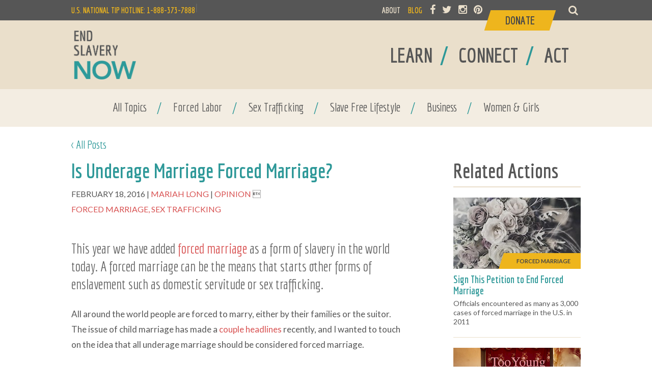

--- FILE ---
content_type: text/html; charset=utf-8
request_url: http://wwsw.endslaverynow.com/blog/articles/is-underage-marriage-forced-marriage
body_size: 43073
content:


<!DOCTYPE html>
<html>
<head>
    

<title>Is Underage Marriage Forced Marriage? - End Slavery Now</title>
<meta name="keywords" content="" />
<meta name="description" content="A forced marriage can be the means that starts other forms of enslavement such as domestic servitude or sex trafficking." />
<meta property="og:title" content="Is Underage Marriage Forced Marriage? - End Slavery Now" />
<meta property="og:url" content="http://endslaverynow.org/blog/articles/is-underage-marriage-forced-marriage/" />
<meta property="og:type" content="website" />
<meta property="og:image" content="http://endslaverynow.org/media/3861/girlwall.jpg?center=0.38,0.71875&amp;mode=crop&amp;width=486&amp;height=255&amp;rnd=132627028750000000" />
<meta property="og:description" content="A forced marriage can be the means that starts other forms of enslavement such as domestic servitude or sex trafficking." />

    <meta http-equiv="Content-Type" content="text/html; charset=UTF-8" />
    <meta name="viewport" content="width=device-width" />
    <link rel="shortcut icon" href="/favicon.ico" type="image/x-icon"/>
    <link rel="icon" href="/favicon.ico" type="image/x-icon" />
    <link rel="apple-touch-icon-precomposed" href="/apple-touch-icon.png" />
    <meta name="apple-mobile-web-app-title" content="Freedom">

    <link href="//cdnjs.cloudflare.com/ajax/libs/font-awesome/4.4.0/css/font-awesome.min.css" media="all" rel="stylesheet" type="text/css">
    <link href='//fonts.googleapis.com/css?family=Economica:400,700' rel='stylesheet' type='text/css'>
    <link href='//fonts.googleapis.com/css?family=Lato:400,700,400italic,700italic' rel='stylesheet' type='text/css'>
    <link rel="stylesheet" href="/css/master.css" type="text/css" media="screen, print">
    <!--[if IE]>
        <link rel="stylesheet" type="text/css" href="/css/all-ie-only.css" />
    <![endif]-->
    <script src="https://ajax.googleapis.com/ajax/libs/jquery/1.11.2/jquery.min.js"></script>
    <script type="text/javascript" src="/Scripts/jquery.easing.1.3.js"></script>
    <script type="text/javascript" src="/Scripts/jquery.easing.compatibility.js"></script>
    <script type="text/javascript" src="/Scripts/is-mobile.js"></script>
    <script src="/Scripts/modernizr.custom.js"></script>
    <script src="/Scripts/classie.js"></script>
    <script src="/Scripts/uisearch.js"></script>
    <script src="/Scripts/jquery.rwdImageMaps.min.js"></script>
    <script src="/Scripts/jquery.easydropdown.min.js"></script>
    <script src="/Scripts/remodal.js"></script>
  <!--  <script src="/Scripts/jquery.stickyheader.js"></script>-->
    <link rel="stylesheet" href="/Scripts/datatables/css/jquery.dataTables.css" type="text/css" media="screen, print">
    <link rel="stylesheet" href="/Scripts/datatables/extensions/responsive/css/responsive.dataTables.css" type="text/css" media="screen, print">


    <script src="/Scripts/datatables/js/jquery.dataTables.min.js"></script>
    <script src="/Scripts/datatables/extensions/responsive/js/dataTables.responsive.js"></script>

    <script src="//cdnjs.cloudflare.com/ajax/libs/jquery-throttle-debounce/1.1/jquery.ba-throttle-debounce.min.js"></script>
    <script src="//ajax.aspnetcdn.com/ajax/jquery.validate/1.14.0/jquery.validate.min.js"></script>
    <script src="/Scripts/owl.carousel.min.js"></script>
    <script type="text/javascript" src="/Scripts/fancybox/jquery.fancybox.js?v=2.1.5"></script>
    <link rel="stylesheet" type="text/css" href="/Scripts/fancybox/jquery.fancybox.css?v=2.1.5" media="screen" />

    <script type="text/javascript">

	var navOpen = false;
	var searchOpen = false;
	var scrollVal = null;

	$(document).ready(function() {
	    var responsiveTable = $('#responsiveTable').DataTable({
	        "dom": "lrt",
	        paging: false,
	        scrollY: "50vh",
	        responsive: true
	    });
	    var resourceTable = $('#resourceTable').DataTable({
	        "dom": "lrt",
	        paging: false,
	        scrollY: "50vh",
	        responsive: true,
	        "columnDefs": [
                { "orderable": false, "targets": 0 }
	        ]
	    });

	    $("#orgSearch").keyup(function () {
	        responsiveTable.search(this.value).draw();

	    });

		$(window).scroll();

		$('#m-menu').click(function() {
			if(navOpen == false){
				$(this).css('background-position-y','-30px');
				$('#nav-holder').slideDown('fast');
				$('#search-holder').hide();
				navOpen = true;
				searchOpen = false;
				$('#m-search').css('background-position-y','0px');
			} else {
				$(this).css('background-position-y','0px');
				$('#nav-holder').slideUp('fast');
				navOpen = false;
			}
		})

		$('.content-full .slavery-list span').mouseover(function() {
		if ($(window).width() > 720) {
			$('.slavery-list .text').css('display','none');
			$('.slavery-list li').css('width', '120px');
			$(this).closest('li').css('width', '400px');
			$(this).siblings('div').css('display','block');
			}
		})

		$('[placeholder]').focus(function() {
		  var input = $(this);

		  if (input.val() == input.attr('placeholder')) {
		    input.val('');
		    input.removeClass('placeholder');
		  }
		}).blur(function() {
		  var input = $(this);

		  if (input.val() == '' || input.val() == input.attr('placeholder')) {
		    input.addClass('placeholder');
		    input.val(input.attr('placeholder'));
		  }
		}).blur();

		 $('img[usemap]').rwdImageMaps();

			  var gallery = $("#gallery");
		       var thumbs = $("#thumbs");
		       var status = $("#owlStatus");

		       gallery.owlCarousel({
		         singleItem : true,
		         slideSpeed : 1000,
		         navigation: true,
		         navigationText: ["<",">"],
		         pagination:false,
		         afterAction : syncPosition,
		         responsiveRefreshRate: 200,
                 autoHeight:true
		       });

		       thumbs.owlCarousel({
		         items : 7,
		         itemsDesktop      : [900,10],
		         itemsDesktopSmall     : [800,10],
		         itemsTablet       : [768,8],
		         itemsMobile       : [500,4],
		         pagination: false,
		         responsiveRefreshRate : 100,
		         afterInit : function(el){
		           el.find(".owl-item").eq(0).addClass("synced");
		         }
		       });


		       function syncPosition(el){
		         var current = this.currentItem;
		         $("#thumbs")
		           .find(".owl-item")
		           .removeClass("synced")
		           .eq(current)
		           .addClass("synced")
		           updateResult(".owlItems", this.owl.owlItems.length)
		           updateResult(".currentItem", ((this.owl.currentItem)+1))
		         if($("#thumbs").data("owlCarousel") !== undefined){
		           center(current)
		         }

		       }

		       $("#thumbs").on("click", ".owl-item", function(e){
		         e.preventDefault();
		         var number = $(this).data("owlItem");
		         gallery.trigger("owl.goTo",number);
		       });

		       function center(number){
		         var thumbsvisible = thumbs.data("owlCarousel").owl.visibleItems;

		         var num = number;
		         var found = false;
		         for(var i in thumbsvisible){
		           if(num === thumbsvisible[i]){
		             var found = true;
		           }
		         }

		         if(found===false){
		           if(num>thumbsvisible[thumbsvisible.length-1]){
		             thumbs.trigger("owl.goTo", num - thumbsvisible.length+2)
		           }else{
		             if(num - 1 === -1){
		               num = 0;
		             }
		             thumbs.trigger("owl.goTo", num);
		           }
		         } else if(num === thumbsvisible[thumbsvisible.length-1]){
		           thumbs.trigger("owl.goTo", thumbsvisible[1])
		         } else if(num === thumbsvisible[0]){
		           thumbs.trigger("owl.goTo", num-1)
		         }
		       }

		       function updateResult(pos,value){
		         status.find(pos).find(".result").text(value);
		       }

		       $('.fancybox').fancybox({
		           helpers: {
		               title: {
		                   type: 'over'
		               }
		           }
		       });

		      
	});
	$(window).scroll(function() {
		if(!isMobile){
			scrollVal = $(this).scrollTop();

			if(scrollVal > 40){
				$('#esn-short-header').show();
				$('#esn-header').hide();
				$('#esn-secondarynav').hide();
				$('#esn-short-header').css('top',-40)
				$('#esn-content').css('padding-top',110)
			} else {
				$('#esn-short-header').css('top',-115)
				$('#esn-content').css('padding-top',175)
				$('#esn-short-header').hide();
				$('#esn-header').show();
				$('#esn-secondarynav').show();

			}
		}


	});


    </script>

    <script>
  $(document).on('opening', '.remodal', function () {
    console.log('opening');
  });

  $(document).on('opened', '.remodal', function () {
    console.log('opened');
  });

  $(document).on('closing', '.remodal', function (e) {
    console.log('closing' + (e.reason ? ', reason: ' + e.reason : ''));
  });

  $(document).on('closed', '.remodal', function (e) {
    console.log('closed' + (e.reason ? ', reason: ' + e.reason : ''));
  });



//  Usage:
//  $(function() {
//
//    // In this case the initialization function returns the already created instance
//    var inst = $('[data-remodal-id=modal]').remodal();
//
//    inst.open();
//    inst.close();
//    inst.getState();
//    inst.destroy();
//  });

  //  The second way to initialize:
  $('[data-remodal-id=modal2]').remodal({
    modifier: 'with-red-theme'
  });
    </script>


    <!-- Google Tag Manager -->
    <noscript>
        <iframe src="//www.googletagmanager.com/ns.html?id=GTM-KFZM87"
                height="0" width="0" style="display:none;visibility:hidden"></iframe>
    </noscript>
    <script>
(function(w,d,s,l,i){w[l]=w[l]||[];w[l].push({'gtm.start':
new Date().getTime(),event:'gtm.js'});var f=d.getElementsByTagName(s)[0],
j=d.createElement(s),dl=l!='dataLayer'?'&l='+l:'';j.async=true;j.src=
'//www.googletagmanager.com/gtm.js?id='+i+dl;f.parentNode.insertBefore(j,f);
})(window,document,'script','dataLayer','GTM-KFZM87');</script>
    <!-- End Google Tag Manager -->

    <script>
  (function(i,s,o,g,r,a,m){i['GoogleAnalyticsObject']=r;i[r]=i[r]||function(){
  (i[r].q=i[r].q||[]).push(arguments)},i[r].l=1*new Date();a=s.createElement(o),
  m=s.getElementsByTagName(o)[0];a.async=1;a.src=g;m.parentNode.insertBefore(a,m)
  })(window,document,'script','//www.google-analytics.com/analytics.js','ga');

  ga('create', 'UA-11910983-4', 'auto');
  ga('send', 'pageview');

    </script>
		
		
<!-- Google tag (gtag.js) --> <script async src=https://www.googletagmanager.com/gtag/js?id=G-BHM0BR8K6L></script> <script> window.dataLayer = window.dataLayer || []; function gtag(){dataLayer.push(arguments);} gtag('js', new Date()); gtag('config', 'G-BHM0BR8K6L'); </script> 

    <script type="text/javascript">
setTimeout(function(){var a=document.createElement("script");
var b=document.getElementsByTagName("script")[0];
a.src=document.location.protocol+"//script.crazyegg.com/pages/scripts/0043/6986.js?"+Math.floor(new Date().getTime()/3600000);
a.async=true;a.type="text/javascript";b.parentNode.insertBefore(a,b)}, 1);
    </script>


    <!-- Facebook Conversion Code for Key Page Views - End Slavery Now -->
    <script>
(function() {
var _fbq = window._fbq || (window._fbq = []);
if (!_fbq.loaded) {
var fbds = document.createElement('script');
fbds.async = true;
fbds.src = '//connect.facebook.net/en_US/fbds.js';
var s = document.getElementsByTagName('script')[0];
s.parentNode.insertBefore(fbds, s);
_fbq.loaded = true;
}
})();
window._fbq = window._fbq || [];
window._fbq.push(['track', '6039278641986', {'value':'0.00','currency':'USD'}]);
    </script>
    <noscript><img height="1" width="1" alt="" style="display:none" src="https://www.facebook.com/tr?ev=6039278641986&amp;cd[value]=0.00&amp;cd[currency]=USD&amp;noscript=1" /></noscript>

    <!--Facebook Custom Audience Tracking-->
    <script>
(function() {
var _fbq = window._fbq || (window._fbq = []);
if (!_fbq.loaded) {
var fbds = document.createElement('script');
fbds.async = true;
fbds.src = '//connect.facebook.net/en_US/fbds.js';
var s = document.getElementsByTagName('script')[0];
s.parentNode.insertBefore(fbds, s);
_fbq.loaded = true;
}
_fbq.push(['addPixelId', '1750462791847910']);
})();
window._fbq = window._fbq || [];
window._fbq.push(['track', 'PixelInitialized', {}]);

// ViewContent
// Track key page views (ex: product page, landing page or article)
fbq('track', 'ViewContent');

    </script>
    <noscript><img height="1" width="1" alt="" style="display:none" src="https://www.facebook.com/tr?id=1750462791847910&amp;ev=PixelInitialized" /></noscript>




</head>

<body>
    <div id="esn-wrapper">
        <!-- header -->
        <div id="esn-header">

            <div class="inside">
                <div id="logo"><a href="/"><img src="/_img/logo_endslaverynow.png" alt="End Slavery Now" /></a></div>
            </div>
            <div id="m-search">
                <div id="m-sb-search" class="sb-search">
                    <form action="/search" method="get">
                        <input class="sb-search-input" placeholder="Enter your search term..." type="text" value="" name="q" id="search">
                        <input class="sb-search-submit" type="submit" value="">
                        <i class="fa fa-search sb-icon-search"></i>
                    </form>
                </div>
            </div>
            <div id="m-menu"></div>

            <div id="nav-holder">
                <div id="esn-mainnav">
                    <div class="inside">
                        <ul class="mainnav">
                            <li>
                                <a href="/learn/" class=""><span>LEARN</span></a><span class="spacer">/</span>
                            </li>
                            <li>
                                <a href="/connect/" class=""><span>CONNECT</span></a><span class="spacer">/</span>
                            </li>
                            <li>
                                <a href="/act/" class=""><span>ACT</span></a><span class="spacer">&nbsp;</span>
                            </li>
                            <div class="clear"></div>
                        </ul>
                        <div class="clear"></div>
                    </div>
                </div>
                <div id="esn-topnav">
                    <div class="inside">
                        <div class="top-hotline">U.S. NATIONAL TIP HOTLINE: 1-888-373-7888</div>
                        <div id="sb-search" class="sb-search">
                            <form action="/search" method="get">
                                <input class="sb-search-input" placeholder="Enter your search term..." type="text" value="" name="q" id="search">
                                <input class="sb-search-submit" type="submit" value="">
                                <i class="fa fa-search sb-icon-search"></i>
                            </form>
                        </div>
                        <ul class="topnav">
                            <li><a href="/about/" class="">ABOUT</a></li>
                            <li><a href="/blog/" class="selected">BLOG</a></li>
                            <!--<li><a href="/learn/headlines">HEADLINES</a></li>-->
                            <li class="social"><a target="_blank" href="https://www.facebook.com/ESNcommunity"><i class="fa fa-facebook"></i></a>&nbsp;</li>
                            <li class="social"><a target="_blank" href="https://twitter.com/EndSlaveryNow"><i class="fa fa-twitter"></i></a>&nbsp;</li>
                            <li class="social"><a target="_blank" href="http://instagram.com/endslaverynow/"><i class="fa fa-instagram"></i></a>&nbsp;</li>
                            
                           	<li class="social"><a target="_blank" href="https://www.pinterest.com/endslaverynow/"><i class="fa fa-pinterest"></i></a> </li>
                            <li class="donate"><a href="https://www.endslaverynow.org/act/give/donate"><span>Donate</span></a></li>
                            <!--<div id="site-search">
                                <input type="text" class="site-search-field" value="Search" onblur="if (this.value == '') {this.value = 'Search';}"  onfocus="if (this.value == 'Search') {this.value = '';}" />
                            </div>-->
                        </ul>
						<span class="spacer">|</span>
                        <div class="clear"></div>
                    </div>
                </div>
            </div>

            <!--<div id="search-holder">
                <table id="m-site-search">
                    <tr>
                    <td><input type="text" class="site-search-field" value="Search" onblur="if (this.value == '') {this.value = 'Search';}"  onfocus="if (this.value == 'Search') {this.value = '';}" /></td>
                    </tr>
                </table>
            </div>-->
        </div>

        <div id="esn-short-header">
            <div id="esn-short-mainnav">
                <div class="inside">
                    <div id="short-logo"><a href="/"><img src="/_img/logo_endslaverynowH.png" alt="End Slavery Now" /></a></div>
                    <ul class="mainnav">
                        <li>
                            <a href="/learn/" class=""><span>LEARN</span></a><span>/</span>
                        </li>
                        <li>
                            <a href="/connect/"  class=""><span>CONNECT</span></a><span>/</span>
                        </li>
                        <li>
                            <a href="/act/" class=""><span>ACT</span></a><span>&nbsp;</span>
                        </li>
						<li class="donate">
                            <a href="https://www.endslaverynow.org/act/give/donate"><span>Donate</span></a>
                        </li>
                        <div class="clear"></div>
                    </ul>
                    <div class="clear"></div>
                </div>
            </div>
            <!--<div id="esn-short-topnav">
                  <div class="inside">
                      <ul class="topnav">
                          <li><a href="voices.php">ABOUT US</a></li>
                          <li><a href="#">CALENDAR</a></li>
                          <li><a href="#">HAPPENING NOW</a></li>
                          <div class="clear"></div>
                      </ul>
                      <div class="clear"></div>
                  </div>
              </div>-->
        </div>
        

<div id="esn-content" class="blog">
    

<div class="blog-nav">
    <div class="inside">
        <a href="/blog">All Topics</a><span>/</span>
                <a href="/blog?topic=4062">Forced Labor</a><span>/</span>
                <a href="/blog?topic=4059">Sex Trafficking</a><span>/</span>
                <a href="/blog?topic=4063">Slave Free Lifestyle</a><span>/</span>
                <a href="/blog?topic=4064">Business</a><span>/</span>
                <a href="/blog?topic=4065">Women &amp; Girls</a>
       
        <div class="clear"></div>
    </div>
</div>
    <div class="inside">
        <div class="breadcrumb"><a href="/blog">&lt; All Posts</a></div>
        <div class="content-left">
			<div class="article-start"></div>
            <div class="blog-post">
                <div class="blog-top">
                    <h2>Is Underage Marriage Forced Marriage?</h2>
                    <p class="info">
                        <span class="date">February 18, 2016</span> 
                            <a href="/blog/authors/mariah-long/" class="author">
                                Mariah Long 
                            </a>
                                                    <a href="/blog?type=4964" class="category">
                                Opinion 
                            </a>
                        
                        <br />
                                    <a href="/blog?topic=4773" class="tag">
                                        Forced Marriage, 
                                    </a>
                                    <a href="/blog?topic=4059" class="tag">
                                        Sex Trafficking
                                    </a>
                    </p>
                    <!--<div class="temp-share">
                        <i class="fa fa-envelope"></i>
                        <i class="fa fa-pinterest"></i>
                        <i class="fa fa-google-plus"></i>
                        <i class="fa fa-twitter"></i>
                        <i class="fa fa-facebook"></i>
                    </div>-->
                    <!-- Go to www.addthis.com/dashboard to customize your tools -->
                    <script type="text/javascript" src="//s7.addthis.com/js/300/addthis_widget.js#pubid=ra-541703227103f4be" async="async"></script>
                    <script type="text/javascript">
                        var addthis_share = addthis_share || {}
                        addthis_share = {
	                        passthrough : {
		                        twitter: {
		                            via: "EndSlaveryNow",
			                        text: ""
		                        }
	                        }
                        }
                    </script>
                    <!-- Go to www.addthis.com/dashboard to customize your tools -->
                    <div class="temp-share">
                        <div class="addthis_sharing_toolbox">
                        </div>
                    </div>
                    <div class="clear"></div>
                </div>
                <p><span class="IntroGrey">This year we have added <a href="/learn/slavery-today/forced-marriage" target="_blank">forced marriage</a> as a form of slavery in the world today. A forced marriage can be the means that starts other forms of enslavement such as domestic servitude or sex trafficking.</span></p>
<p>All around the world people are forced to marry, either by their families or the suitor. The issue of child marriage has made a <a href="http://www.houstonchronicle.com/local/gray-matters/article/A-child-bride-in-Texas-6787300.php?t=679812ed05438d9cbb&amp;cmpid=twitter-premium#photo-9309859" target="_blank">couple headlines</a> recently, and I wanted to touch on the idea that all underage marriage should be considered forced marriage. </p>
<p>You see, under the <a href="http://www.state.gov/j/tip/rls/tiprpt/2012/192352.htm" target="_blank">United States' law</a>, anyone under the age of 18 made to participate in a commercial sex act is automatically a victim of trafficking. Yet, <a href="https://www.law.cornell.edu/wex/table_marriage" target="_blank">minors are able to marry</a> at the age of 16 in most states with parental consent and can marry even if they're under 16 with judicial consent. Notice that this doesn’t have anything to do with the genuine consent of the child. Many of these marriages would typically call for statutory rape charges if not for a marriage license, but under the protection of a marriage license, a 39-year-old man can sleep with his 15-year-old wife.</p>
<blockquote>So, why is it that a 16-year-old involved in commercial sex is considered a victim, yet a 16-year-old being married to and likely having sex with an adult is allowed under the law?</blockquote>
<p> </p>
                
                <div class="clear"></div>
                <hr class="thick" />
                <p class="tags">Topics: <a href="" class="tag">
                                                        <a href="/blog?topic=4773" class="tag">
                                                            Forced Marriage, 
                                                        </a>
                                                        <a href="/blog?topic=4059" class="tag">
                                                            Sex Trafficking
                                                        </a>
                </a></p>
                <!--<div class="temp-share">
                    <i class="fa fa-envelope"></i>
                    <i class="fa fa-pinterest"></i>
                    <i class="fa fa-google-plus"></i>
                    <i class="fa fa-twitter"></i>
                    <i class="fa fa-facebook"></i>
                    <p>25<br />Shares</p>
                </div>-->
                <div class="temp-share">
                    <div class="addthis_sharing_toolbox right"></div>
                </div>
                <div class="clear"></div>
            </div>
			<div class="article-end"></div>
                <h2>About the Author</h2>
                <hr class="thick" />
                <br />
                <div class="author-blurb">
                    <div class="image"><a href="/blog/authors/mariah-long/"><img src="/media/2315/picture-37-1414591911.jpg?anchor=center&amp;mode=crop&amp;width=150&amp;height=150&amp;rnd=132749802020000000" alt="" /></a></div>
                    <div class="text">
                        <h3><a href="/blog/authors/mariah-long/">Mariah Long</a></h3>
                        <h4><p>Mariah was previously the Program Manager of End Slavery Now. She graduated from the University of Cincinnati's DAAP program with a degree in Digital Design. </p></h4>
                    </div>
                    <div class="clear"></div>
                </div>

            <div class="related-posts">
                    <h2>Related Posts</h2>
                    <hr class="thick" />
                        <div class="blog-feature">
                                <div class="image">
                                    <a href="/blog/articles/the-impact-of-empowering-education-on-childforced-marriage/">
                                        <span class="flag"><h5>Forced Marriage</h5></span>
                                        <img src="/media/3140/lilli-loveday-the-impact-of-empowering-education-on-child-forced-marriage-3.jpg?center=0.37333333333333335,0.6&amp;mode=crop&amp;width=250&amp;height=187&amp;rnd=132627028740000000" alt="" />
                                    </a>
                                </div>
                            <div class="text">
                                <p class="info">
                                    <span class="date">January 01, 2014</span>
                                    <a href="/blog?type=5525" class="category">Photo Gallery</a></p>
                                <h2><a href="/blog/articles/the-impact-of-empowering-education-on-childforced-marriage/">The Impact of Empowering Education on Child/Forced Marriage</a></h2>
                                <p class="descrip"></p>
                            </div>
                            <div class="clear"></div>
                        </div>
                        <div class="blog-feature">
                                <div class="image">
                                    <a href="/blog/articles/reasons-for-forced-marriage/">
                                        <span class="flag"><h5>Forced Marriage</h5></span>
                                        <img src="/media/3880/childmarriage_aj_12.jpg?anchor=center&amp;mode=crop&amp;width=250&amp;height=187&amp;rnd=132627028750000000" alt="" />
                                    </a>
                                </div>
                            <div class="text">
                                <p class="info">
                                    <span class="date">April 14, 2016</span>
                                    <a href="/blog/authors/mariah-long/" class="author">Mariah Long</a>
                                    <a href="/blog?type=4964" class="category">Opinion</a></p>
                                <h2><a href="/blog/articles/reasons-for-forced-marriage/">Reasons for Forced Marriage</a></h2>
                                <p class="descrip"></p>
                            </div>
                            <div class="clear"></div>
                        </div>
                        <div class="blog-feature">
                                <div class="image">
                                    <a href="/blog/articles/400-years-of-slavery-and-the-lash-of-the-whip-can-still-be-felt/">
                                        <span class="flag"><h5>Awareness</h5></span>
                                        <img src="/media/4487/chains.jpg?crop=0.027872830212157057,0.025457580258819137,0,0.24739129673987434&amp;cropmode=percentage&amp;width=250&amp;height=187&amp;rnd=132627028760000000" alt="" />
                                    </a>
                                </div>
                            <div class="text">
                                <p class="info">
                                    <span class="date">October 30, 2019</span>
                                    <a href="/blog/authors/celia-williamson/" class="author">Celia Williamson</a>
                                    <a href="/blog?type=4964" class="category">Opinion</a></p>
                                <h2><a href="/blog/articles/400-years-of-slavery-and-the-lash-of-the-whip-can-still-be-felt/">400 Years of Slavery and the Lash of the Whip Can Still be Felt</a></h2>
                                <p class="descrip">Fighting modern-day enslavement is a full time job. Learn more from Dr. Celia Williamson, the host of &quot;Emancipation Nation.&quot;</p>
                            </div>
                            <div class="clear"></div>
                        </div>
                
            </div>
        </div>
        <div class="content-right">
                <h2>Related Actions</h2>
                <hr class="thick" />
                    <div class="action-feature">
                        <div class="image">
                            <a href="/act/action-library/sign-this-petition-to-end-forced-marriage/">
                                <span class="flag"><h5>Forced Marriage</h5></span>
                                <img src="/media/3922/flowers.jpg?anchor=center&amp;mode=crop&amp;width=250&amp;height=140&amp;rnd=132627028700000000" alt="" />
                            </a>
                        </div>
                        <div class="text">
                            <h2><a href="/act/action-library/sign-this-petition-to-end-forced-marriage/">Sign This Petition to End Forced Marriage</a></h2>
                            <p class="descrip">Officials encountered as many as 3,000 cases of forced marriage in the U.S. in 2011</p>
                        </div>
                        <div class="clear"></div>
                    </div>
                    <div class="action-feature">
                        <div class="image">
                            <a href="/act/action-library/watch-too-young-to-wed/">
                                <span class="flag"><h5>Forced Marriage</h5></span>
                                <img src="/media/3955/screen-shot-2016-06-02-at-25233-pm.png?center=0.49800796812749004,0.51214574898785425&amp;mode=crop&amp;width=250&amp;height=140&amp;rnd=132627028710000000" alt="" />
                            </a>
                        </div>
                        <div class="text">
                            <h2><a href="/act/action-library/watch-too-young-to-wed/">Watch Too Young To Wed</a></h2>
                            <p class="descrip">Learn more about the push and pull factors of child marriage.</p>
                        </div>
                        <div class="clear"></div>
                    </div>
            

                

<div class="topics">
    <h2>Topics</h2>
    <hr class="thick" />
    <table>
        <tr>
                <td><a href="/blog?topic=4057">Domestic Servitude</a></td>
                <td><a href="/blog?topic=4059">Sex Trafficking</a></td>
                    </tr><tr>
                <td><a href="/blog?topic=4061">Bonded Labor</a></td>
                <td><a href="/blog?topic=4062">Forced Labor</a></td>
                    </tr><tr>
                <td><a href="/blog?topic=4770">Child Labor</a></td>
                <td><a href="/blog?topic=4773">Forced Marriage</a></td>
                    </tr><tr>
                <td><a href="/blog?topic=4056">Awareness</a></td>
                <td><a href="/blog?topic=4058">Policy Making</a></td>
                    </tr><tr>
                <td><a href="/blog?topic=4060">Rescue</a></td>
                <td><a href="/blog?topic=4771">Aftercare</a></td>
                    </tr><tr>
                <td><a href="/blog?topic=4772">Empowerment</a></td>
                <td><a href="/blog?topic=4063">Slave Free Lifestyle</a></td>
                    </tr><tr>
                <td><a href="/blog?topic=4064">Business</a></td>
                <td><a href="/blog?topic=4065">Women &amp; Girls</a></td>
                    </tr><tr>
                <td><a href="/blog?topic=4769">Prosecution</a></td>
                <td><a href="/blog?topic=4774">Activist Stories</a></td>
                    </tr><tr>
                <td><a href="/blog?topic=4775">Modern Slave Narratives</a></td>
        </tr>
    </table>
    <div class="clear"></div>
</div>
            

<div class="authors">
    <h2>Featured Authors</h2>
    <hr class="thick" />
    <ul>
            <li><a href="/blog/authors/end-slavery-now/"><img src="/media/2304/circle_profile.jpg?anchor=center&amp;mode=crop&amp;width=50&amp;height=50&amp;rnd=132627028660000000" alt="End Slavery Now" /><h4>End Slavery Now</h4></a></li>
            <li><a href="/blog/authors/caleb-benadum/"><img src="/media/2306/picture-67-1435006329.jpg?anchor=center&amp;mode=crop&amp;width=50&amp;height=50&amp;rnd=132749802370000000" alt="Caleb Benadum" /><h4>Caleb Benadum</h4></a></li>
            <li><a href="/blog/authors/philip-hyldgaard/"><img src="/media/2293/picture-136-1429646144.jpg?anchor=center&amp;mode=crop&amp;width=50&amp;height=50&amp;rnd=132627028670000000" alt="Philip Hyldgaard" /><h4>Philip Hyldgaard</h4></a></li>
            <li><a href="/blog/authors/john-pepper/"><img src="/media/2314/picture-39-1405444543.jpg?center=0.5273972602739726,0.57272727272727275&amp;mode=crop&amp;width=50&amp;height=50&amp;rnd=132627028680000000" alt="John Pepper" /><h4>John Pepper</h4></a></li>
            <li><a href="/blog/authors/katie-bramell/"><img src="/media/4147/img_3392.jpg?crop=0,0.13499999999999998,0,0.11500000000000006&amp;cropmode=percentage&amp;width=50&amp;height=50&amp;rnd=132627028700000000" alt="Katie Bramell" /><h4>Katie Bramell</h4></a></li>
       
    </ul>
</div>
        </div>
        <div class="clear"></div>
    </div>
</div>
        <!-- footer -->
        <footer>
            <div class="cta email">
                <div class="inside">
                    <div class="text">
                        <h2>Sign Up for Action Updates</h2>
                        <h3>and download our Slave-Free Buying Guide</h3>
                    </div>
                    <div class="inputs">

                        <!-- Begin MailChimp Signup Form -->
                        <div id="mc_embed_signup">
                            <form action="//endslaverynow.us3.list-manage.com/subscribe/post?u=314dd9d682f68170ced1df2c4&amp;id=8955e713e9" method="post" id="mc-embedded-subscribe-form" name="mc-embedded-subscribe-form" class="validate" target="_blank" novalidate>
                                <div id="mc_embed_signup_scroll">

                                    <div class="mc-field-group">
                                        
                                        <input type="email" placeholder="Email Address" name="EMAIL" class="required email" id="mce-EMAIL">
                                        <input type="hidden" id="actionLocation" name="FORMLOC" value="footer" required />

                                    </div>
                                    <div id="mce-responses">
                                        <div class="response" id="mce-error-response" style="display:none"></div>
                                        <div class="response" id="mce-success-response" style="display:none"></div>
                                    </div>    <!-- real people should not fill this in and expect good things - do not remove this or risk form bot signups-->
                                    <div style="position: absolute; left: -5000px;" aria-hidden="true"><input type="text" name="b_314dd9d682f68170ced1df2c4_8955e713e9" tabindex="-1" value=""></div>
                                    <div ><input type="button" value="Sign up" name="Sign up" id="mc-embedded-subscribe" class="button" onclick="$('#mc-embedded-subscribe-form').submit()"></div>
                                </div>

                            </form>
                        </div>
                        <!--End mc_embed_signup-->

                       <!-- <input type="text" name="email" value="Email Address" />
                        <input type="button" name="signup" value="Sign Up" class="button" />-->
                    </div>
                    <div class="clear"></div>
                </div>
            </div>

            <div id="esn-footer">
                <div class="inside">
                    <ul class="learn">
                        <li><h3><a href="/learn/">Learn</a></h3></li>
                        <ul>
                                <li><h5><a href="/learn/slavery-today/">Slavery Today</a></h5></li>
                                <li><h5><a href="/learn/abolition-today/">Abolition Today</a></h5></li>
                                <li><h5><a href="/learn/photo-galleries/">Photo Galleries</a></h5></li>
                                <li><h5><a href="/learn/books-films/">Books &amp; Films</a></h5></li>
                                <li><h5><a href="/learn/modern-slave-narratives/">Modern Slave Narratives</a></h5></li>
                                <li><h5><a href="/learn/activists-stories/">Activists&#39; Stories</a></h5></li>
                                <li><h5><a href="/learn/headlines/">Headlines</a></h5></li>
                        </ul>
                        <li class="connect"><h3><a href="/connect/">Connect</a></h3></li>
                    </ul>
                    <ul class="act">
                        <li><h3><a href="/act/">Act</a></h3></li>
                        <ul>
                                <li><h5><a href="/act/action-library/">Action Library</a></h5></li>
                                <li><h5><a href="/act/buy-slave-free/">Buy Slave Free</a></h5></li>
                                <li><h5><a href="/act/buy-slave-free/slave-free-companies/">Slave Free Companies</a></h5></li>
                                <li><h5><a href="/act/give/">Give</a></h5></li>
                                <li><h5><a href="https://wwsw.endslaverynow.com/act/give/donate/">Donate</a></h5></li>
                                <li><h5><a href="/act/educate/">Educate</a></h5></li>
                                <li><h5><a href="/act/educate/human-rights-and-slavery/">Human Rights and Slavery</a></h5></li>
                                <li><h5><a href="/act/job-opportunities/">Job Opportunities</a></h5></li>
                                <li><h5><a href="/act/report-a-tip/">Report A TIP</a></h5></li>
                                <li><h5><a href="/act/advocate/">Advocate</a></h5></li>
                        </ul>
                    </ul>
                    <ul class="about">
                        <li><h3><a href="/about/">About</a></h3></li>
                        <ul>
                                <li><h5><a href="/about/our-supporters/">Our Supporters</a></h5></li>
                                <li><h5><a href="/about/volunteer-with-us/">Volunteer With Us</a></h5></li>
                                <li><h5><a href="/about/contact-us/">Contact Us</a></h5></li>
                                <li><h5><a href="/about/joining-our-directory/">Joining Our Directory</a></h5></li>

                        </ul>
                        <ul class="blog">
                            <li><h3><a href="/blog/">Blog</a></h3></li>
                            <li>
                                <h3>
                                    <a target="_blank" href="https://www.facebook.com/ESNcommunity"><i class="fa fa-facebook"></i></a>
                                    <a target="_blank" href="https://twitter.com/EndSlaveryNow"><i class="fa fa-twitter"></i></a>
                                    <a target="_blank" href="http://instagram.com/endslaverynow/"><i class="fa fa-instagram"></i></a>
                                    <a target="_blank" href="https://www.pinterest.com/endslaverynow"><i class="fa fa-pinterest"></i></a>
                                </h3>
                            </li>
                        </ul>
                    </ul>
                    <div class="clear"></div>
                </div>
            </div>

            <div id="esn-hotline">
                <div class="inside">
                    <h3><div>U.S. NATIONAL TIP HOTLINE: </div><div>1-888-373-7888</div></h3>
                    <span>Refer to the <a target="_blank" href="http://www.state.gov/j/tip/rls/other/2011/168859.htm">Hotline Database</a> for all other countries</span>
                </div>
            </div>

            <div id="esn-copyright">
                <div class="inside">

                    <p><a target="_blank" href="http://www.freedomcenter.org"><img src="/_img/logo_urfc.png" class="urfc-logo" /><strong>End Slavery Now is brought to you in proud partnership with the National Underground Railroad Freedom Center</strong></a></p>
                    <p>
                        &copy;
                        <script language type="text/javascript">var d = new Date();document.write(d.getFullYear());</script> End Slavery Now | End Slavery Now is a 501(c)(3) charitable organization<br />
                        End Slavery Now is not responsible for the content of external or third party websites.<br />
                        <a href="/sitemap">Site Map</a> | <a href="/privacy-policy">Privacy Policy</a>
                    </p>

                    <div class="footer-social-icons">
                        <a target="_blank" href="https://www.facebook.com/ESNcommunity" class="social-facebook"></a>
                        <a target="_blank" href="https://twitter.com/EndSlaveryNow"class="social-twitter"></a>
                        <a target="_blank" href="https://www.youtube.com/channel/UCvT6kVulabRqHCrURUP7waA" class="social-youtube"></a>
                    </div>

                </div>
            </div>
        </footer>

        <script>
	new UISearch( document.getElementById( 'sb-search' ) );
	new UISearch( document.getElementById( 'm-sb-search' ) );
        </script>
    </div>
</body>

</html>


--- FILE ---
content_type: text/css
request_url: http://wwsw.endslaverynow.com/css/master.css
body_size: 17051
content:
/* @group GENERAL STYLES */

* {
	margin:0;
	padding:0;
	list-style:none;
	box-sizing: border-box;
}

:focus, :active {  
    outline: 0;  
} 

html, body {

	position: relative;
	margin: 0;
	padding: 0;
	background: #ffffff;
	font-family: "Lato",Arial,Helvetica,sans-serif;	
	/*font-family: Arial, sans-serif;	*/
	margin-bottom: 25px;
	font-size: 17px;
	line-height: 30px;
	color: #666666;
	font-weight:normal;
	
	border: none;
	
	-webkit-text-size-adjust: 100%;
    -ms-text-size-adjust: none;
	-webkit-appearance: none;
	-moz-appearance: none;
    appearance: none; 
	/*-webkit-backface-visibility: hidden;*/  /* glitches web fonts in iOS */
	
	min-width: 1100px;
	min-height: 1300px;

}

h1, h2, h3, h4, h5 {
	margin: 0;
	padding: 0;
	font-weight: normal;
}

h1 {
	font-family: 'Economica', Arial Narrow, Arial, Helvetica, sans-serif;	
	font-weight: 700;
	font-size: 60px;
	color: #565656;
	line-height: 62px;
	margin-bottom: 10px;
}

h2 {
	font-family: 'Economica', Arial Narrow,  Arial, Helvetica, sans-serif;	
	font-weight: 700;
	font-size: 40px;
	color: #565656;
	line-height: 42px;
	margin-bottom: 10px;
}

h3 {
	font-family: 'Economica', Arial Narrow,  Arial, Helvetica, sans-serif;	
	font-weight: 700;
	font-size: 28px;
	color: #2d9898;
	line-height: 32px;
	margin-bottom: 10px;
}

h4 {
	font-family: 'Economica', Arial Narrow,  Arial, Helvetica, sans-serif;	
	font-weight: 700;
	font-size: 20px;
	line-height: 28px;
	color: #565656;
	margin-bottom: 5px;	
}

h5 {
	margin: 0;
	font-family: "Lato", Arial, Helvetica, sans-serif;	
	font-size: 14px;
	color: #565656;
	line-height: 20px;
	font-weight: bold;
	margin-bottom: 5px;
}



ul {
	margin-left: 15px;
	margin-bottom: 25px;
}

ol {
	margin-left: 20px;
	margin-bottom: 25px;
}

	ul li {
		list-style: outside disc;
		padding: 0px 0 0px 0;
	}
	
	ol li {
		list-style: outside decimal;
		padding: 0px 0 0px 0;
	}
	

img {
	border: 0;
	margin: 0;
	padding: 0;
}

p.intro, 
-header p, p span.intro {
	margin: 0;
	font-family: 'Economica', Arial Narrow, Arial, Helvetica, sans-serif;	
	font-weight: 700;
	font-size: 26px;
	color: #2d9898;
	line-height: 32px;
	margin-bottom: 25px;
}

p {
	margin: 0;
	font-family: "Lato", Arial, Helvetica, sans-serif;	
	/*font-family: Arial, sans-serif;	*/
	font-size: 17px;
	color: #565656;
	line-height: 30px;
	margin-bottom: 25px;
}
p.large{
	font-size: 18px;
	line-height: 24px;
}
p.small{
	font-size: 12px;
	line-height: 18px;
}
.bold{
	font-weight: bold;
}
.upper{
	text-transform: uppercase;
}
.quote{
	font-family: 'Economica', Arial Narrow, Arial, Helvetica, sans-serif;
	font-size: 35px;
	line-height: 40px;
	color: #2d9898;
	display: block;
	border-left: 5px solid #eeb51d;
	padding-left: 16px;
}
blockquote{
	font-size: 45px;
	line-height: 50px;
	font-family: 'Economica', Arial Narrow, Arial, Helvetica, sans-serif;
	color: #2d9898;
	border-left: 5px solid #eeb51d;
	padding-left: 30px;
	margin: 35px 0px;
}
.quote.marks{
	text-indent: -12px;
	padding-left: 25px;
}
blockquote.marks, blockquote span.marks{
	text-indent: -15px;
	padding-left: 25px;
}

blockquote span.mainnav::before {
    content: "�"
}
blockquote span.mainnav::after {
    content: "�"
}


hr {
	padding: 0px;
	margin: 0px;
	height: 0px;
	border: none;
	border-bottom: 1px solid #eadfcb;
	line-height: 0px;
	font-size: 0px;
	color: #eadfcb;
}
hr.thick{
	border-bottom: 2px solid #eadfcb;
}

.m-divider {
	display: none;
	padding: 0px;
	margin: 0px;
	height: 0px;
	border: none;
	border-bottom: 1px solid #999999;
	line-height: 0px;
	font-size: 0px;
	color: #999999;
	
	
	width:85%;
	margin: 0 auto;
	margin-top: 20px;
	margin-bottom: 20px;
}

table {
	border-collapse: collapse;	
}

th {
	text-align: left;
	padding: 10px;	
}

td {
	padding: 10px;	
}

.zebra tr:nth-child(even) {
	background: #f3ede2;	
}

	.listing {
		width: 100%;
		margin-bottom: 30px;
	}
	
	.listing strong a {
		color: #2d9898;
	}
	
	.listing th, .listing th a {
		color: #565656;
	}

	.listing td {
		vertical-align: middle;	
		padding: 10px;
	}
	
	.listing td img {
		vertical-align: middle;	
		display: inline-block;
		max-width: 50px;
		max-height: 100px;	
	}
	
	.listing td .sort-dot {
		margin-right: 5px;
	}


a:link, a:visited, a:active {
	color: #d85252;
	text-decoration: none;
}

a:hover {
	color: #eeb51d;
	text-decoration: none;
}

a[href^=tel]{
    color:inherit;
    text-decoration:none;
}
a.disabled{
	pointer-events: none; 
	cursor: default; 
	color: #878787;
}
sup, sub {
	line-height: 0px;
	font-size: 80%;
	*line-height: 5px;
	*vertical-align: top;	
}

.clear {
	clear: both;
	height: 1px;
	
	/* IE HACK */
	font-size: 0px;
	line-height: 0px;
	
	_display: none;
}

.alignleft {
	float: left;
}

.alignright {
	float: right;
}

.inside {
	position: relative;
	width: 1000px;
	margin: 0 auto;
}

.footnote {
	font-size: 12px;
	font-style: italic;
	color: #999999 !important;	
	line-height: 18px !important;	
	padding-top: 20px !important;	
	border-top: 1px solid #cccccc;
	margin-bottom: 10px;
}
.breadcrumb{
	font-family: 'Economica', Arial Narrow, Arial, Helvetica, sans-serif;
	font-size: 22px;
	margin: 20px 0px -20px 0px;
	color: #2d9898;
}
.breadcrumb a{
	color: #2d9898;
}
.breadcrumb a:hover{
	color: #d85252;
}

.date {
}

.red {
	color: #d85252 !important;	
}
.teal{
	color: 2d9898;
}
.gray{
	color: #565656;
}

.button, a.button, .button.small, a.button.small {
	display: inline-block;
	
	font-family: 'Economica', Arial Narrow, Arial, Helvetica, sans-serif;
	font-size: 18px;
	color: #ffffff;
	padding: 10px 30px;
	text-align: center;
	text-transform: uppercase;
	background: #2d9898;
	
	border: none;
	outline:none;
	
	border-radius: 3px;
	-moz-border-radius: 3px;
	-webkit-border-radius: 3px;
}


	.button:hover, a.button:hover, .button.small:hover, a.button.small:hover, .angled.yellow:hover {
		color: #ffffff;
		background: #d85252;
		text-decoration: none;
		cursor: pointer;
	}
	
.button.small, a.button.small {
		font-size: 20px;
		padding: 0 10px 0 10px;
		line-height: 30px;	
	}
.angled{
	-ms-transform: skewX(-18deg); /* IE 9 */
	    -webkit-transform: skewX(-18deg); /* Safari */
	transform: skew(-18deg);
}
.angled .button{
	border-radius: 0px;
	-moz-border-radius: 0px;
	-webkit-border-radius: 0px;
	padding: 13px 80px;
	color: #fff;
}
.angled .button.small{
	border-radius: 0px;
	-moz-border-radius: 0px;
	-webkit-border-radius: 0px;
	padding: 5px 34px;
}
.button.yellow{
	color: #484848;
	background-color: #eeb51d;
}
.button.yellow.small{
	color: #484848;
	background-color: #eeb51d;
}
.angled div{
	-ms-transform: skewX(18deg); /* IE 9 */
	    -webkit-transform: skewX(18deg); /* Safari */
	transform: skew(18deg);
	display: block;
}	

	
.addthis_button,
.addthis_button_twitter,
.addthis_button_tweet,
.addthis_button_facebook,
.addthis_button_fblike,
.addthis_button_pinterest,
.addthis_button_pinit {
	filter: none !important;
	opacity: 1 !important;	
}
	
	
@media (max-width: 720px) {
	
	html, body {
		min-height: 0;
		min-width: 0;
	}
	
	.inside {
		width: 90%;	
	}
	
	h1 {
		font-size: 42px;
		line-height: 44px;
		margin-bottom: 20px;
	}
	
	h2 {	
		font-size: 32px;
		line-height: 34px;
		margin-bottom: 20px;
	}
	
	h3 {
		font-size: 24px;
		line-height: 28px;
		margin-bottom: 10px;
	}
	
	h4 {
		font-size: 18px;
		line-height: 22px;
	}
	
	p.intro, #home-header p {
		font-size: 20px;
		line-height: 26px;	
	}
	
	p {
		font-size: 14px;
		line-height: 20px;	
	}
	blockquote{
		font-size: 30px;
		line-height: 38px;
	}
	blockquote.marks{
		text-indent: -12px;
		padding-left: 22px;
	}
	
	.listing {
		width: 100%;
	}
	
		.books th:nth-child(3), .books th:nth-child(4), .books td:nth-child(3), .books td:nth-child(4) {
			display: none;
		}
		
		.organizations th:nth-child(3), .organizations th:nth-child(2), .organizations td:nth-child(3), .organizations td:nth-child(2) {
			display: none;
		}
		
		.coalition th:nth-child(3), .coalition th:nth-child(4), .coalition td:nth-child(3), .coalition td:nth-child(4) {
			display: none;
		}

	.listing td {
		vertical-align: middle;	
		padding: 10px;
	}
	
	.listing td img {
		vertical-align: middle;	
		display: inline-block;
		max-width: 50px;
		max-height: 100px;	
	}
	
	.m-divider {
		display: block;
	}
	
	.footnote {
		width: 100%;
		margin: 0 auto;
	}
	
		.footnote li {
			margin-left: 15px;
		}
		
}

/* @end */
/* @group STRUCTURE */

/* STRUCTURE  */

#esn-wrapper {
	margin: 0;
	padding: 0;
	width: 100%;
	height: 100%;	
}

/* @end */
/* @group Header */

/* Header */

#esn-header {
	position: absolute;
	width: 100%;
	height: 175px;	
	background: #eadfcb;
	z-index: 500;
}

	#logo {
		position: absolute;	
		top: 60px;
		left: 0px;
		z-index: 100;
	}
	
	#logo img {
		height: 96px;	
	}
	
#esn-short-header {
	display: none;
	position: fixed;
	top: 0;
	left: 0;
	background: #eadfcb;
	width: 100%;
	height: 110px;
	overflow: hidden;	
	z-index: 800;
}

	#short-logo {
		position: absolute;	
		top: 8px;
		left: 0px;
		z-index: 100;
	}
	
	#short-logo img {
		height: 60px;	
	}
	
/* Header */
		
@media (max-width: 720px) {
	
	#esn-header {
		position: relative;
		width: 100%;
		height: 80px;
		background: #eadfcb;	
	}
	
		#logo {
			top: 8px;
			left: 0px;
		}
		
		#logo img {
			height: 60px;	
		}
		
	#esn-short-header {
		display: none !important;	
	}
			
}

/* @end */
/* @group Nav */

/* Nav */

#m-search, #m-menu {
	display: none;	
}
		
		
#esn-mainnav, #esn-short-mainnav {
	position: absolute;
	top: 35px;
	left: 0px;
	width: 100%;
	height: 110px;	
}

	#esn-short-mainnav {
		height: 90px;	
	}
	
	#nav-holder {
		display: block;
		position: relative;
	}
	
	#search-holder {
		display: none;
	}

	ul.mainnav {
		
		margin-right: 0px;
		float: right;
	}
	
		ul.mainnav li {
			position: relative;
			margin: 0;
			padding: 0;
			float: left;
			font-family: 'Economica', Arial Narrow, Arial, Helvetica, sans-serif;	
			font-weight: 700;
			font-size: 40px;
			line-height: 40px;
			list-style: none;
			margin-left: 0px;
			display: block;
			color: #2d9898;
			
		}
		
		ul.mainnav li a {
			display: inline-block;
			color: #565656;
			padding: 48px 35px 15px 25px;
				-webkit-transform: skew(-17.5deg);
				-ms-transform: skew(-17.5deg);
				transform: skew(-17.5deg);
				margin-top: -30px;
			margin-right: -25px;
			
		}
		ul.mainnav li a span{
			-ms-transform: skew(17.5deg);
			-webkit-transform: skew(17.5deg);
			transform: skew(17.5deg);
			vertical-align: -3px;
		}
		ul.mainnav li span{
			padding-top: 35px;
			display: inline-block;
			
		}
		#esn-short-mainnav ul.mainnav li a {
			padding: 0px 30px 15px 20px;
			margin-right: -12px;
			margin-left: -12px;
			
		}
		#esn-short-mainnav ul.mainnav li span{
			padding-top: 15px;
		}
		
		ul.mainnav li a:hover, ul.mainnav li a.selected, ul.mainnav li a.selected:hover {
			color: #ffffff;
			background: #2d9898;
		
		}
			ul.mainnav li a:hover {
				text-decoration: none;
			}

	
#esn-topnav, #esn-short-topnav {
	position: absolute;
	top: 0px;
	left: 0px;
	width: 100%;
	height: 40px;
	background: #565656;	
}

	.top-hotline {
		float: left;
		font-family: 'Economica', Arial Narrow, Arial, Helvetica, sans-serif;	
		font-weight: 700;
		font-size: 16px;
		color: #eeb51d;
		line-height: 40px;
	}

	ul.topnav {
		margin: 0;
		padding: 0;
		margin-right: 10px;
		float: right;
	}
	
		ul.topnav li {
			margin: 0;
			padding: 0;
			float: left;
			font-family: 'Economica', Arial Narrow, Arial, Helvetica, sans-serif;	
			font-weight: 700;
			font-size: 16px;
			color: #eadfcb;
			line-height: 40px;
			list-style: none;
		}
		ul.topnav li a i{
			font-size: 20px;
		}
		ul.topnav li {
			display: block;
			color: #878787;
		}
		ul.topnav li a {
			display: inline-block;
			color: #eadfcb;
			margin-right: 15px;
		}
		ul.topnav li.social a{
			margin-right: 10px;
		}
		
		ul.topnav li a.selected, ul.topnav li a:hover {
			color: #eeb51d;
			text-decoration: none;	
		}

/* @end */
/* @group Site Search */

/* Site Search */
	
	.sb-search {
		position: relative;
		margin-top: 5px;
		width: 0%;
		min-width: 30px;
		height: 30px;
		float: right;
		overflow: hidden;
		-webkit-transition: width 0.3s;
		-moz-transition: width 0.3s;
		transition: width 0.3s;
		-webkit-backface-visibility: hidden;
	}
	
	.sb-search-input {
		position: absolute;
		top: 0;
		right: 0;
		border: none;
		border-radius: 3px;
		outline: none;
		background: #fff;
		width: 100%;
		height: 30px!important;
		margin: 0;
		margin-top: 0px!important;
		z-index: 10;
		padding: 10px 20px 10px 20px!important;
		font-family: inherit;
		font-size: 20px;
		color: #2c3e50;
	}
	@-moz-document url-prefix() {
		.sb-search-input {padding: 0px 10px!important;}
		
		}
	
	.sb-search-input::-webkit-input-placeholder {
		color: #565656;
	}
	
	.sb-search-input:-moz-placeholder {
		color: #565656;
	}
	
	.sb-search-input::-moz-placeholder {
		color: #565656;
	}
	
	.sb-search-input:-ms-input-placeholder {
		color: #565656;
	}
	
	.sb-icon-search,
	.sb-search-submit  {
		width: 30px;
		height: 30px;
		display: block;
		position: absolute;
		right: 0;
		top: 0;
		padding: 0;
		margin: 0;
		line-height: 30px;
		text-align: center;
		cursor: pointer;
	}
	
	.sb-search-submit {
		background: #fff; /* IE needs this */
		-ms-filter: "progid:DXImageTransform.Microsoft.Alpha(Opacity=0)"; /* IE 8 */
	    filter: alpha(opacity=0); /* IE 5-7 */
	    opacity: 0;
		color: transparent;
		border: none;
		outline: none;
		z-index: -1;
	}
	
	.sb-icon-search {
		color: #eadfcb;
		background: #565656;
		z-index: 90;
		font-size: 20px;
		text-transform: none;
		-webkit-font-smoothing: antialiased;
		border-radius: 0px;
	}
	.sb-icon-search:hover{
		color: #eeb51d;
	}
	
	/* Open state */
	.sb-search.sb-search-open,
	.no-js .sb-search {
		width: 200px;
	}
	
	.sb-search.sb-search-open .sb-icon-search,
	.no-js .sb-search .sb-icon-search {
		background: #d85252;
		color: #eadfcb;
		z-index: 11;
		border-top-right-radius: 3px;
		border-bottom-right-radius: 3px;
	}
	
	.sb-search.sb-search-open .sb-search-submit,
	.no-js .sb-search .sb-search-submit {
		z-index: 90;
	}

/* @end */
/* @group Mobile Nav */

/* Nav */

@media (max-width: 720px) {
	
	#m-search, #m-menu {
		display: block;	
	}
	#m-search {
		position: absolute;
		top: 35px;
		right: 20px;
		width: 30px;
		height: 30px;
	}
	#m-search .sb-icon-search {
		color: #565656;
		background: #eadfcb;
	}
	#m-search .sb-search.sb-search-open .sb-icon-search,
	.no-js #m-search .sb-search .sb-icon-search {
		background: #d85252;
		color: #eadfcb;
	}
	#m-menu {
		position: absolute;
		top: 10px;
		right: 20px;
		width: 30px;
		height: 30px;
		background: url('../_img/icon_menu.png') no-repeat center top;
		background-size: 100%;	
	}
	
	#nav-holder {
		display: none;	
		width: 100%;
		position: absolute;
		top: 80px;
		z-index: 500;
		background: #565656;
	}
	
	#search-holder {
		display: none;	
		width: 100%;
		position: absolute;
		top: 80px;
		z-index: 500;
		background: #565656;
	}
		
	#esn-mainnav {
		position: relative;
		top: 0;
		left: 0;
		width: 100%;
		height: auto;
		background: none;
	}

		ul.mainnav {
			margin: 0;
			padding: 0;
			float: none;
		}
		
			ul.mainnav li {
				margin: 0;
				padding: 0;				
				float: none;
				font-size: 22px;
				list-style: none;
				width: 100%;
				margin: 0 auto;
				line-height: 45px;
				border-bottom: 1px solid #878787;
				text-align: center;
					
			}
			ul.mainnav li .spacer{
				display: none;
			}
			
			ul.mainnav li a, ul.mainnav li a.selected {
				padding: 10px 0px;
				color: #ffffff !important;
				background: none;
				margin: 0px;
				-webkit-transform: skew(0deg);
				-ms-transform: skew(0deg);
				transform: skew(0deg);
			}
			ul.mainnav li a span {
			    -ms-transform: skew(0deg);
			    -webkit-transform: skew(0deg);
			    transform: skew(0deg);
			}
			ul.mainnav li span {
			    padding-top: 0px;
			}
			
				ul.mainnav li a:hover, ul.mainnav li a.selected:hover {
					color: #d85252 !important;
					text-decoration: none;
					background: none;
				}

		
	#esn-topnav {
		position: relative;
		top: 0;
		left: 0;
		width: 100%;
		height: auto;
		background: none;	
	}
	
	.top-hotline {
		display: none;
	}
	
		ul.topnav {
			float: none;
			padding: 0px 0 20px 0;	
			margin-right: 0px;		
		}
		
			ul.topnav li {
				margin: 0;
				padding: 0;
				
				float: none;
				font-size: 15px;
				line-height: 32px;
				list-style: none;
				width: 100%;
				margin: 0 auto;
				text-align: center;
				border-bottom: 1px solid #878787;	
			}
			ul.topnav li.social{
				display: inline-block;
				width: 25%;
				text-align: center;
				margin: 0px;
				padding: 0px 0px;
				float: left;
			}
			ul.topnav li.social a{
				margin-right: 0px;
			}
			ul.topnav li.social a i{
				padding: 10px 0px;
				margin: 0px;
				font-size: 25px;
			}
			ul.topnav li.social .spacer{
				display: none;
			}
			ul.topnav li a {
				color: #ffffff;
				margin: 0px;
				padding: 10px 0px;
			}
			
		#esn-topnav #sb-search {
			display: none;	
		}
		
		
		/* Site Search */
		
		#m-site-search {
			position: relative;	
			width: 100%;
		}
		
			#m-site-search td {
				padding: 8px 20px 0px 20px;
			}
			
		#m-site-search .site-search-field {
			padding: 7px !important;
			width: 100%;
			font-size: 15px !important;
			margin-left: 0;	
			background-size: auto 20px;
			
			
		}
	
	#esn-secondarynav {
		display: none !important;	
	}
	
}
@media (min-width: 720px) {
	#nav-holder {
		display: block !important;
	}
}

/* @end */
/* @group Side Nav */

/* Side Nav */
		
ul.sidenav, ul.sidenav li, ul.subsidenav, ul.subsidenav li, ul.subsubsidenav, ul.subsubsidenav li {
	padding: 0;
	margin: 0;
	list-style: none;
}

	ul.sidenav {
		margin-bottom: 20px;
		/*border-bottom: 1px solid #6c594b;*/
	}

		ul.sidenav li {
			
		}
		
			ul.sidenav li a, ul.sidenav li h4 {
				display: inline-block;
				font-family: 'Economica', Arial Narrow, Arial, Helvetica, sans-serif;	
				font-weight: 700;
				font-size: 18px;
				color: #565656;
				line-height: 24px;
				list-style: none;
				padding: 5px 0 5px 0;
			}
		
	ul.subsidenav {
		margin-bottom: 5px;	
		margin-top: 0px;
		display: none;
	}
	ul.subsidenav.selected{
		display: block;
	}
		
		ul.subsidenav li {
			border: none;
		}
		
			ul.subsidenav li a {
				padding: 0;
				font-family: "Lato", Arial, Helvetica, sans-serif;	
				font-size: 14px;
				font-weight: normal;
				color: #565656;
				line-height: 20px;
				list-style: none;
				padding: 2px 0 2px 0;
			}
		
	ul.subsubsidenav {
		margin-bottom: 2px;	
	}
		
		ul.subsubsidenav li {
			border: none;
			margin-left: 15px;
		}
		
			ul.subsubsidenav li a {
				padding: 0;
				font-family: "Lato", Arial, Helvetica, sans-serif;	
				font-size: 14px;
				font-weight: normal;
				color: #6c594b;
				line-height: 20px;
				list-style: none;
				padding: 2px 0 2px 0;
			}
			
	ul.sidenav li a.selected, ul.subsidenav li a.selected, ul.subsubsidenav li a.selected {
		color: #2d9898;
		font-weight: 700;	
	}
	ul.sidenav li a:hover, ul.subsidenav li a:hover, ul.subsubsidenav li a:hover, ul.sidenav li a.selected:hover, ul.subsidenav li a.selected:hover, ul.subsubsidenav li a.selected:hover {
		color: #d85252;	
	}
			
			
@media (max-width: 720px) {
	ul.sidenav {
		border-top: 1px solid #6c594b;
		padding-top: 10px;
	}
}

/* @end */
/* @group SIDE NAV EMAIL */
	.content-right .cta{
		background: #fff url('../_img/popupbg.jpg') no-repeat center top;
		background-size: cover;
		border: 1px solid #2d9898;
		padding: 28px 15px;
	}
	.content-right .cta h3{
		color: #2d9898;
		line-height: 30px;
		margin-bottom: 20px;
		text-align: center;
	}
	.content-right .cta h4{
		color: #565656;
		line-height: 20px;
		margin-bottom: 20px;
		font-weight: normal;
	}
	.content-right .cta.email input[type=email]{
		width: 100%;
		padding-left: 10px;
		text-transform: uppercase;
		height: 41px;
		margin: 0px;
		margin-bottom: 20px;
		border: 2px solid #eadfcb;
		border-radius: 3px;
		font-family: 'Economica', Arial Narrow, Arial, Helvetica, sans-serif;
		float: none;
	}
	.content-right .cta.email .angled{
		float: right;
	}


/* @end */
/* @group Content */

/* Content */		
	
#esn-content {
	padding-top: 175px;			
}

	.content-full {
		margin: 35px 0px;
		width: 1000px;	
	}

	.content-left {
		margin: 35px 0px;
		float: left;
		width: 750px;	
	}
	
	.content-left-flipped {
		margin-top: 35px;
		float: left;
		width: 200px;	
	}
	
	.content-right {
		margin: 35px 0px;
		float: right;
		width: 200px;
		display: none;	
	}
	.content-right.selected{
		display: block;
	}
	.content-right-flipped {
		margin-top: 35px;
		float: right;
		width: 750px;	
	}
	
/* sort */

.search-results {
	text-align: left;
	margin-top: 5px;
	margin-bottom: 20px;
	font-weight: bold;
	color: #999999;	
}

.zip-search, .location-search, .name-search {
		float: left;
		width: 33%;
}



.location-search{
	border-left: 1px solid #eadfcb;
	border-right: 1px solid #eadfcb;
	padding-left: 20px;
}
.location-search .dropdown{
	margin: 5px;
	margin-left: 0px;
}
.name-search{
	padding-left: 20px;
}

	.zip-search .search-field,  .name-search  .search-field{
		/*background: url('/_img/icon_d_search_gray.png') no-repeat;
		background: transparent\9;
		background-size: auto 20px;
		background-position: right center;*/
		width: 250px;
	}
    
    	
.content-left .sort-forms {
    height:245px;
    position:relative;
}

.content-left .zip-search, .content-left .name-search {
    width:50%;
}

    .content-left .zip-search .search-field, .content-left .name-search .search-field {
        width:100%;
    }

.content-left .location-search {
    position:absolute;
    bottom:0;
    width:100%;
    border-left:none;
    border-right:none;
    border-top: 1px solid #eadfcb;
    padding-left:0;
    padding-top:10px;
}

    .content-left .location-search .dropdown {
        width:33%;
        box-sizing:border-box;
        margin:0;
    }	

@media (max-width: 720px) {
	#esn-content {
		padding: 0 !important;			
	}
	
	.content-full, .content-left, .content-right, .content-left-flipped, .content-right-flipped {
		width: 100%;
		float: none;
		margin: 0 auto;	
		margin: 35px 0px;
	}
	
	.category-legend {
		display: none;	
	}
	
	.category-select, .location-select {
		display: none;
	}
	.zip-search, .location-search, .name-search {
			float: none;
			width: 100%;
			padding: 20px 0px;
			border-bottom: 1px solid #eadfcb;
	}

    .zip-search .search-field,  .name-search  .search-field, .location-search .dropdown{

		width: 100%;
	}

	.location-search{
		border-left: none;
		border-right: none;
		padding-left: 0px;
	}
	.name-search{
		padding-left: 0px;
		border-bottom: none;
	}


    .content-left .sort-forms {
    height:auto;
    position:relative;
}

.content-left .zip-search, .content-left .name-search {
    width:100%;
}

    .content-left .zip-search .search-field, .content-left .name-search .search-field {
        width:100%;
    }

.content-left .location-search {
    position:initial;
    width:100%;
    border-top: none;
    padding-left:0;
    padding:20px 0;
}

    .content-left .location-search .dropdown {
        width:100%;
        box-sizing:border-box;
        margin:5px;;
    }	


		
}

/* @end */
/* @group Content EMAIL */
	.cta{
		background: #565656;
		padding: 25px 0px;
	}
	.cta h3{
		color: #eeb51d;
		line-height: 1.2;
		margin-bottom: 5px;
	}
	.cta h4{
		color: #fff;
		line-height: 1;
		margin-bottom: 0px;
	}
	.cta.email .text, .cta.email input{
		float: left;
	}
	.cta.email .inputs{
		float: right;
		margin-top: 5px;
        width:43%;

	}
	.cta.email .button{
		border-top-left-radius: 0px;
		border-bottom-left-radius: 0px;
		padding: 10px 60px;
	}
	.cta.email .button.small{
		border-top-left-radius: 0px;
		border-bottom-left-radius: 0px;
		padding: 5px 34px;
	}
	.cta.email .button a{
		color: #fff;
	}
	.cta.email input[type=email]{
		width: 250px;
		padding-left: 10px;
		text-transform: uppercase;
		height: 41px;
		margin: 0px;
		border: 2px solid #eadfcb;
		border-radius: 0px;
		border-top-left-radius: 3px;
		border-bottom-left-radius: 3px;
		font-family: 'Economica', Arial Narrow, Arial, Helvetica, sans-serif;
	}
	@media (max-width: 720px) {
		.cta.email .text, .cta.email input, .cta.email .inputs{
			float: none;

		}
		.cta.email .inputs{
			margin-top: 30px;
                        width:100%;

		}
		.cta.email input[type=email]{
			float: none;
			width: 100%;
			border-radius: 3px;
			margin-bottom: 15px;
		}
		.cta.email .button{
			float: none;
			width: 100%;
			border-radius: 3px;
		}
	}
/* @end */
/* @group Home */

/* Home */

#home-header {
	width: 100%;
	height: 511px;	
	/*background: #ffffff url('../_img/bg_home_header.jpg') no-repeat top center;*/
	background-size: cover;
}

	#home-header .text {
		padding-top: 90px;
	}
	
	#home-header h2 {
		padding: 0;
		font-size: 100px;
		line-height: 90px;
		color: #2d9898;
		margin-bottom: 0px;
	}
	
	#home-header h3 {
		padding: 0;
		font-size: 85px;
		line-height: 85px;
		color: #565656;
		margin-bottom: 20px;
	}
	
	#home-header p {
		width: 550px;
		color: #565656;	
		font-size: 30px;
		line-height: 36px;
        font-family: 'Economica', Arial Narrow, Arial, Helvetica, sans-serif;	

	}
	
	#home-header p span {
		color: #2d9898;	
	}
#home-blog {
	width: 100%;
	height: 460px;	
	background: #ffffff no-repeat top center;
	background-size: cover;
}
	#home-blog .text {padding-top: 60px;}
	#home-blog h2 {
		padding: 0;
		font-size: 70px;
		line-height: 58px;
		color: #fff;
		margin-bottom: 10px;
		text-align: right;
	}
	#home-blog h3 {
		padding: 0;
		font-size: 56px;
		line-height: 76px;
		color: #eeb51d;
		margin-bottom: 26px;
		margin-right: 35px;
		text-align: right;
	}
	#home-blog p.large {
		width: 416px;
		color: #fff;	
		float: right;
	}
	#home-blog p span {color: #2d9898;}
	#home-blog .quote{
		float: left;
		text-align: left;
		color: #fff;
		font-size: 28px;
		line-height: 36px;
		width: 480px;
	}
	#home-blog .angled{float: right;}
	#home-act {
		width: 100%;
		height: 460px;	
		background: #ffffff no-repeat top center;
		background-size: cover;
	}
		#home-act .text {padding-top: 50px;}
		#home-act h2 {
			padding: 0;
			font-size: 72px;
			line-height: 76px;
			color: #183450;
			margin-bottom: 10px;
			width: 700px;
			float: left;
		}
		#home-act h3 {
			padding: 0;
			font-size: 36px;
			line-height: 36px;
			color: #fff;
			margin-bottom: 10px;
			margin-right: 35px;
		}
		#home-act p.intro {
			width: 700px;
			margin-top: 10px;
			color: #fff;	
			float: left;
			font-size: 28px;
			line-height: 36px;
			font-weight: 400;
		}
		#home-act p span {color: #2d9898;}
		#home-act .angled{float: right;}
		
	#home-connect, #home-donate {
		width: 100%;
		height: 460px;	
		background: #ffffff no-repeat top center;
		background-size: cover;
		margin-bottom: -100px;
	}

	#home-donate {
		margin-bottom:0;
	}
		#home-connect .text, #home-donate .text {padding-top: 50px;}
		#home-connect h2, #home-donate h2 {
			padding: 0;
			font-size: 72px;
			line-height: 74px;
			color: #183450;
			margin-bottom: 36px;
			width: 360px;
		}
		#home-connect h3, #home-donate h3 {
			padding: 0;
			font-size: 28px;
			line-height: 34px;
			color: #484848;
			margin-bottom: 18px;
			margin-right: 35px;
			width: 360px;
		}
		#home-connect p.intro, #home-donate p.intro {
			width: 560px;
			margin-top: 103px;
			color: #484848;	
			float: left;
			text-align: right;
			font-size: 32px;
			line-height: 44px;
			font-weight: 400;
		}
		#home-connect p span, #home-donate p span {color: #2d9898;}
		#home-connect .angled, #home-donate .angled {float: right;}
	
@media (max-width: 720px) {
	
	#home-header {
		width: 100%;	
		background: #ffffff no-repeat top right;
	}
	#home-header .inside{
		background: rgba(0, 0, 0, .7);
		width: 100%;
		height: 100%;
	}
	#home-header .text{
		padding: 70px 30px;
	}
	#home-blog, #home-act, #home-connect, #home-donate{
		height: auto;
		min-height: 460px;
	}
	#home-blog .angled, #home-act .angled, #home-connect .angled, #home-donate .angled {
		float: none;
		text-align: center;
		margin: 0 auto;
		margin-top: 10px;
		display: block;
	}
	
		#home-header .text, #home-blog .text, #home-act .text, #home-connect .text, #home-donate .text {
			position: relative;
			top: 30px;
			left: 0px;
			width: auto;
			text-align: center;
			float: none;
		}
	
		#home-header h2, #home-header h3, #home-act h2, #home-act h3, #home-blog h2, #home-blog h3, #home-connect h2, #home-connect h3, #home-donate h3 {
			font-size: 40px;
			line-height: 42px;
			text-align: center;
			width: auto;
			float: none;
			margin-left: 0px;
			margin-right: 0px;
		}
        #home-header h2, #home-act h2, #home-blog h2, #home-connect h2, #home-donate h2 {
			font-size: 46px;
			line-height: 1.1em;
        }

        #home-header h3, #home-act h3, #home-blog h3, #home-connect h3, #home-donate h3 {
			font-size: 28px;
			line-height: 1.3em;
        }

		#home-header h2, #home-header h3, #home-act h3, #home-blog h2{
			color: #ffffff;
		}
		
		#home-header p, #home-act p.intro, #home-blog p.large, #home-connect p.intro, #home-donate p.intro {
			padding: 0;
			margin: 0;
			padding-bottom: 10px;
			width: 100%;
			color: #f3ede2;
			text-align: center;
			float: none;
		}
		#home-connect p.intro, #home-donate p.intro{
			color: #484848;
			
		}
		#home-header p, #home-act p.intro, #home-connect p.intro, #home-donate p.intro {
			font-size: 22px;
			line-height: 29px;
			float: none;
		}
		#home-blog .quote{
			display: none;
		}
		#home-blog .text, #home-act .text, #home-connect .text, #home-donate .text {padding-top: 34px;}
		#home-connect span.alignright, #home-donate span.alignright{
			float: none;
			clear: both;
		}
	
}
@media (max-width: 400px) {
	#home-header h2, #home-header h3, #home-act h2, #home-act h3, #home-blog h2, #home-blog h3, #home-connect h2, #home-connect h3, #home-donate h2, #home-donate h3{
		font-size: 44px;
		line-height: 42px;
		margin-bottom: 10px;
	}

    #home-header h2, #home-act h2, #home-blog h2, #home-connect h2, #home-donate h2 {
		font-size: 38px;
    }

    #home-header h3, #home-act h3, #home-blog h3, #home-connect h3, #home-donate h3 {
		font-size: 24px;
		line-height: 1.2em;
    }


	#home-header p, #home-act p.intro, #home-connect p.intro, #home-donate p.intro{
		font-size: 18px;
		line-height: 24px;
		margin-top: 23px;
	}
}

/* @end */
/* @group Learn, Blog, Connect & Act Header */
	#learn-header, #blog-header{
		width: 100%;
		height: auto;	
		background: #183450 url('../_img/bg_learn_header.jpg') repeat top center;
	}
	#act-header {
		width: 100%;
		height: auto;	
		background: #2d9898 url('../_img/bg_act_header.jpg') repeat top center;
	}
	#connect-header {
		width: 100%;
		background: #565656 url('../_img/bg_connect_header.jpg') repeat top center;
		padding: 50px 0px;
	}
		#learn-header .text, #act-header .text, #connect-header .text{
			float: left;
			text-align: right;
			margin-bottom: 35px;
            max-width:735px;
		}
		#blog-header .text{
			padding-top: 35px;
		}
		#learn-header h2, #act-header h2, #connect-header h2, #blog-header h2 {
			padding: 0;
			font-size: 42px;
			line-height: 48px;
			margin: 0px;
			color: #eeb51d;
		}
		 #connect-header h2{
		 	color: #565656;
		 }
		#learn-header h3, #act-header h3, #connect-header h3, #blog-header h3 {
			padding: 0;
			font-size: 28px;
			line-height: 41px;
			margin: 0px;
			color: #fff;
		}
		#learn-header .angled, #act-header .angled, #connect-header .angled{
			float: right;
			padding: 10px 30px;
			margin: 25px 0px 25px 30px;
		}
		#connect-header h1{
			color: #565656;
			font-size: 72px;
			line-height: 1.0em;
			margin-bottom: 15px;
		}
		#connect-header h4{
			color: #fff;
			font-size: 38px;
			line-height: 44px;
			margin-bottom: 0px;
			width: 720px;
		}
		
	@media (max-width: 720px) {
		#learn-header, #act-header, #blog-header, #connect-header {
			height: auto;
		}
		#learn-header .text, #act-header .text, #blog-header .text, #connect-header .text{
			float: none;
			margin-bottom: 0px;
		}
			#learn-header h3, #act-header h3, #blog-header h3, #connect-header h3 {
				font-size: 24px;
				line-height: 28px;
			}
			
			#learn-header h2, #act-header h2, #blog-header h2, #connect-header h2 {
				font-size: 32px;
				line-height: 34px;
			}
			#learn-header .angled, #act-header .angled{
				float: right;
				margin: 25px 0px;
			}
	}
	@media (max-width: 600px) {
		#connect-header h4{
			font-size: 30px;
			line-height: 32px;
			width: 100%;
		}
				
	}
	@media (max-width: 500px) {
		#learn-header h3, #act-header h3, #blog-header h3, #connect-header h3, #connect-header h4 {
			font-size: 28px;
			line-height: 36px;
			width: 100%;
		}
		#learn-header h2, #act-header h2, #blog-header h2, #connect-header h2 {
			font-size: 30px;
			line-height: 32px;
		}
		#learn-header .angled, #act-header .angled{
			margin: 30px auto;
			display: block;
			float: none;
		}
	}


/* @end */
/* @group Act */

/* Act */

.actionForm {
    display:inline;
}

.action-left .actionForm {
        width:295px;
        float:left;
}

#actionEmail-error {
    color:#d85252;
}
.action-library {
	padding: 35px 0px 15px 0px;
    display:flex;
    flex-wrap:wrap;
}
	.action-library .action{
		float: left;
		position: relative;
		border: 8px solid #eadfcb;
		background: #eadfcb;
		overflow: hidden;
		width: 233px;
		height: auto;
		margin-bottom: 20px;
		margin-right: 20px;
	}

	.action-library .action:nth-of-type(4n){
		margin-right: 0px;
	}
	.action-library .action img{
		width: 100%;
		position: relative;
	}
	.action-library .action div{
		margin-top: -30px;
	}
	.action-library .action span.flag{
		background: #eeb51d;
		float: right;
		padding: 5px 30px;
		margin-right: -10px;
		
		border-radius: 0px;
		-moz-border-radius: 0px;
		-webkit-border-radius: 0px;
		text-transform: uppercase;
		transform: skew(-18deg);
	}
	.action-library .action span.flag h5{
		transform: skew(18deg);
		margin-bottom: 0px;
		color: #484848;
		font-size: 11px;
	}
	.action-library .action h4{
		margin: 0px;
		padding: 10px 0px;
		float: none;
		clear: both;
		font-size: 22px;
		line-height: 24px;
	}

        .action-library .action p.shortDesc {
            font-size:14px;
            line-height:20px;
        }

	.action-library .action a{
		cursor: pointer;
	}
	.action-library .action a:hover img{
		opacity: .5;
	}
	.action-library .action a:hover span.flag{
		background: #d85252;
	}
	.action-library .action a:hover span.flag h5{
		color: #fff;
	}
	.action-library .action a:hover h4{
		color: #2d9898;
	}
.action-right{
	width: 320px;
	float: right;
	overflow: hidden;
	margin: 20px 0px;
}
	.action-right img{
		width: 100%;	
	}
	
.action-left{
	width: 660px;
	float: left;
	margin: 20px 0px;
}


	.action-left h5{
		text-transform: uppercase;
		/*float: left;*/
		font-size: 16px;
		width: 30%;
        color:#fff;
	}
	.action-left .cta{
		background: #565656;
		padding: 30px;
		margin-bottom: 30px;
	}
		.action-left .cta h2{
			color: #eeb51d;
			font-size: 50px;
			line-height: 52px;
			margin-bottom: 12px;
		}
		.action-left .cta p{
			color: #fff;
			font-size: 28px;
			line-height: 25px;
            font-family: 'Economica', Arial Narrow, Arial, Helvetica, sans-serif;

		}

            .action-left .cta p.small {
                float: right;
                width: 48%;
                font-size: 14px;
                line-height: 20px;
            }

        .action-left .cta .after-action {
            display:none;
        }

            .action-left .cta .after-action .heading img {
                width:50px;
                vertical-align:text-bottom;
                margin-right:10px;
            }
            .action-left .cta .after-action .heading h2 {
                display: inline-block;
                vertical-align: baseline;
            }

		.action-left .cta.email input[type=email]{
			width: 295px;
			float: left;
			padding-left: 10px;
			text-transform: uppercase;
			height: 41px;
			margin-right: 10px;
			margin-bottom: 10px;
			border: 2px solid #eadfcb;
			border-radius: 3px;
			font-family: 'Economica', Arial Narrow, Arial, Helvetica, sans-serif;
		}
		.action-left .cta.email input[type=email]:nth-of-type(2){
			margin-right: 0px;
		}
		.action-left .cta.email .button{
			float: right;
			margin-top: 10px;
		}

.action-left .actionForm #actionName {
    display:none;
}

.action-left .actionForm .required {
    border:2px solid #d85252 !important;
}
	
.temp-share{
	margin-top: 15px;
	margin-bottom: 50px;
}
	.temp-share i, .temp-share p{
		float: right;
	}
	.temp-share i{
		font-size: 20px;
		background: #2d9898;
		color: #fff;
		width: 30px;
		text-align: center;
		padding: 5px 0px;
		margin-left: 5px;
	}
	.temp-share p{
		text-align: center;
		margin-right: 10px;
		line-height: 15px;
	}
	
@media (max-width: 720px) {
	.action-library .action{
		width: 30%;
		height: auto;
		margin-right: 2%;
	}
	.action-library .action:nth-of-type(4n){
		margin-right: 2%;
	}
	.action-library .action:nth-of-type(3n){
		margin-right: 0px;
	}
	.action-right{
		display: none;
	}
	.action-left{
		width: 100%;
		float: none;
		margin: 20px 0px;
	}

        .action-left .cta p.small {
            width:100%;
        }
	.action-left .cta.email input[type=email]{
		width: 100%;
	}
}
@media (max-width: 600px) {
	.action-library .action{
		width: 49%;
		height: auto;
		margin-right: 2%;
	}
	.action-library .action:nth-of-type(3n){
		margin-right: 2%;
	}
	.action-library .action:nth-of-type(even){
		margin-right: 0px;
	}
}
@media (max-width: 450px) {
	.action-library .action{
		width: 100%;
		height: auto;
		margin-right: 0px;
	}
	.action-library .action:nth-of-type(3n), .action-library .action:nth-of-type(4n), .action-library .action:nth-of-type(even){
		margin-right: 0px;
	}
	.action-left .cta h2{
		font-size: 30px;
		line-height: 35px;
	}
	.action-left .temp-share h5{
		font-size: 12px;
		line-height: 15px;
		width: 25%;
	}
	.temp-share p{
		display: none;
	}
}

/* @end */
/* @group Learn */

/* Learn */
	.slavery-list, .slavery-list li {
		margin: 0;
		padding: 0;
		list-style: none;
	}
	
		.slavery-list {
			margin-top: 40px;
		}
		.content-left .slavery-list{
			margin-bottom: 40px;
		}
		
		.content-full .slavery-list li {
			float: left;
			margin-bottom: 20px;	
			border-left: 1px solid #b4b4b4;
			width: 120px;
			height: 150px;
			transition: width 0.5s ease;
			overflow: hidden;
		}
		.content-left .slavery-list li {
			float: left;
			margin-bottom: 40px;	
			padding-right: 20px;
			width: 50%;
			height: 180px;
		}
		.content-full .slavery-list li:first-of-type{
			width: 400px;
		}
		.content-full .slavery-list li:last-of-type{
			border-right: 1px solid #b4b4b4;
		}
		.slavery-list li img{
			display: block;	
			margin: 0 auto;
		}
		.slavery-list li a.button{
			margin: 0 auto;
			width: 90px;
			display: block;
            font-size:16px;
		}
		.slavery-list li span{
			float: left;
			width: 120px;
		}
		.content-full .slavery-list li .text {
			width: 64%;
			max-width: 260px;
			padding-right: 20px;
			float: right;
			display: none;
		}
		.content-left .slavery-list li .text {
			width: 230px;
			max-width: 230px;
			padding-left: 20px;
			padding-top: 20px;
			float: left;
            
		}
		.content-full .slavery-list li:first-of-type .text{
			display: block;
		}
			.slavery-list li .text h3 {
				color: #565656;
				margin-bottom: 5px;	
			}
		
			.slavery-list li .text p {
				margin-bottom: 10px;	
                font-size:14px;
                line-height:20px;
			}
			
			#abolition-graphic{
				display: block;
				margin-bottom: 40px;
			}
			#abolition-graphic-mobile{
				display: none;
			}
			#abolition-phase-graphic, #slavery-form-graphic{
				width: 100%;
				margin-bottom: 40px;	
			}
			
#learn-choices {
	margin-bottom: 40px;	
}

.amazonSmile {
    background-color:#eadfcb;
    padding:10px;
    margin-bottom:20px;
}
    .amazonSmile img {
        float:left;
        padding:30px 15px 15px 0;
    }
    .amazonSmile h5 {
        color:#565656;
        font-size:18px;
        font-family: 'Economica', Arial Narrow, Arial, Helvetica, sans-serif;
        margin:0;

    }
    .amazonSmile p {
        font-size:12px;
        margin-bottom:0;
		line-height:15px;
		margin-top:10px;
    }

.resNavMobile {
    display:none;
}
.resNavDesktop {
    display:initial;
}
	

@media (max-width: 720px) {
	#learn-forms h2, #connect-forms h2 {
		font-size: 32px;
		color: #565656;
		line-height: 34px;	
	}
	
	#learn-forms p.intro, #connect-forms p.intro {
		font-size: 20px;
		line-height: 26px;	
	}
		.content-left .slavery-list li, .content-full .slavery-list li, .content-full .slavery-list li:first-of-type, .content-full .slavery-list li:last-of-type{
			width: 100%;
			height: auto;
			float: none;
			clear: both;
			border: none;
			border-bottom: 1px solid #b4b4b4;
		}
		.slavery-list li span{
			width: 30%;
			height: auto;
			margin-bottom: 20px;
		}
		.content-left .slavery-list li .text, .content-full .slavery-list li .text{
			display: block!important;
			width: 70%;
			max-width: 70%;
			padding: 20px 0px 20px 20px;
			float: left;
		}
		#abolition-graphic{
			display: none;
		}
		#abolition-graphic-mobile{
			display: block;
			margin-bottom: 40px;
			width: 100%;
		}

    .amazonSmile {
        text-align:center
    }
        .amazonSmile img {
            float:none;
        }

    .resNavMobile {
        display:initial;
    }
    .resNavDesktop {
        display:none;
    }	

}


/* @end */
/* @group Square Features */
	.square-features {
		padding: 35px 0px 15px 0px;
	}
	#blog-header .square-features {
		padding: 15px 0px 35px 0px;
	}
	.square-features .feature{
		float: left;
		width: 320px;
		height: 320px;
		position: relative;
		border: 8px solid #eadfcb;
		background: #000;
		overflow: hidden;
	}
	.content-left .square-features .feature{
		width: 240px;
		height: 240px;
		margin-bottom: 10px;
	}
	.square-features .feature img{
		width: 100%;
		position: relative;
	}
	.square-features .feature:nth-of-type(2) {
		margin-right: 20px;
		margin-left: 20px;
	}
	.content-left .square-features .feature:nth-of-type(3n+2) {
		margin-right: 10px;
		margin-left: 10px;
	}
	.square-features .feature div{
		position: absolute;
		bottom: 0;
		z-index: 2;
		left: 0;
		right: 0;
	}
	.square-features .feature span.flag{
		background: #eeb51d;
		float: right;
		padding: 5px 30px;
		margin-right: -10px;
		
		border-radius: 0px;
		-moz-border-radius: 0px;
		-webkit-border-radius: 0px;
		text-transform: uppercase;
		transform: skew(-18deg);
	}
	.square-features .feature span.flag h5{
		transform: skew(18deg);
		margin-bottom: 0px;
		color: #484848;
		font-size: 11px;
	}
	.square-features .feature h4{
		margin: 0px;
		background: rgba(0, 0, 0, .75);
		font-size: 26px;
		line-height: 30px;
		color: #f3ede2;
		padding: 13px 25px;
		text-align: center;
		float: none;
		clear: both;
        min-height:86px;
	}
	.content-left .square-features .feature h4{
		font-size: 19px;
		line-height: 22px;
        min-height:70px;
	}
	.square-features .feature a{
		cursor: pointer;
	}
	.square-features .feature a:hover img{
		opacity: .5;
	}
	.square-features .feature a:hover span.flag{
		background: #d85252;
	}
	.square-features .feature a:hover span.flag h5{
		color: #fff;
	}
	.square-features .feature a:hover h4{
		color: #2d9898;
		opacity: 1;
		background: #000;
	}
	@media (max-width: 720px) {
		.square-features .feature{
			width: 32%;
			height: auto;
		}
		.square-features .feature:nth-of-type(2) {
			margin-right: 2%;
			margin-left: 2%;
		}
		.square-features .feature h4, .content-left .square-features .feature h4{
			font-size: 16px;
			line-height: 20px;
			padding: 10px 15px;
			width: 100%;
		}
		.content-left .square-features .feature{
			width: 48%;
			height: auto;
		}
		.content-left .square-features .feature:nth-of-type(3n+2) {
			margin-right: 0px;
			margin-left: 0px;
		}
		.content-left .square-features .feature:nth-of-type(even) {
			margin-left: 2%;
		}
	}
	@media (max-width: 500px) {
		.square-features .feature{
			width: 100%;
			margin: 15px 0px;
		}
		.square-features .feature:nth-of-type(2) {
			margin-right: 0px;
			margin-left: 0px;
		}
		.square-features .feature h4{
			font-size: 26px;
			line-height: 30px;
			padding: 13px 25px;
		}
	}
	@media (max-width: 400px) {
		.content-left .square-features .feature{
			width: 100%;
			float: none;
			height: auto;
		}
		.content-left .square-features .feature:nth-of-type(even) {
			margin-left: 0px;
		}
		.content-left .square-features .feature h4{
			font-size: 19px;
			line-height: 22px;
		}
	}

/* @end */
/* @group Subfeatures */

/* Subfeatures */
.subfeatures {
	margin-top: 40px;
	margin-bottom: 50px;	
}


    .subfeatures .flexWrapper {
        display: -ms-flexbox;
        display: -webkit-box;
        display: flex;
        flex-flow:row wrap;
        justify-content:center;
    }


	.subfeatures .two-grid {
		/*position: relative;*/
		float: left;
		width: 491px;
		height: 372px;	
		margin-bottom: 20px;
        background-size: cover;

	}
	.subfeatures .three-grid {
		/*position: relative;*/
		float: left;
		width: 320px;
		height: 320px;	
		margin-bottom: 20px;
		margin-left: 20px;
        background-size: cover;

	}
	.subfeatures .three-grid:nth-of-type(3n) {
		margin-left: 0px;
	}
	/*#slaverytoday{
		background: url('../_img/two_grid_learn_SlaveryToday.jpg') no-repeat top center;
	}
	#abolitiontoday{
		background: url('../_img/two_grid_learn_AbolitionToday.jpg') no-repeat top center;
		background-size: cover;
	}
	#photogallery{
		background: url('../_img/two_grid_learn_PhotoGallery.jpg') no-repeat top center;
		background-size: cover;
	}
	#resources{
		background: url('../_img/two_grid_learn_Resources.jpg') no-repeat top center;
		background-size: cover;
	}
	#actions{
		background: url('../_img/two_grid_act_Actions.jpg') no-repeat top center;
		background-size: cover;
	}
	#reportatip{
		background: url('../_img/two_grid_act_ReportATip.jpg') no-repeat top center;
		background-size: cover;
	}
	#give{
		background: url('../_img/three_grid_act_Give.jpg') no-repeat top center;
		background-size: cover;
	}
	#volunteer{
		background: url('../_img/three_grid_act_Volunteer.jpg') no-repeat top center;
		background-size: cover;
	}
	#educate{
		background: url('../_img/three_grid_act_Educate.jpg') no-repeat top center;
		background-size: cover;
	}
	#consumeraction{
		background: url('../_img/three_grid_act_ConsumerAction.jpg') no-repeat top center;
		background-size: cover;
	}
	#advocate{
		background: url('../_img/three_grid_act_Advocate.jpg') no-repeat top center;
		background-size: cover;
	}
	#jobopportunities{
		background: url('../_img/three_grid_act_JobOpportunities.jpg') no-repeat top center;
		background-size: cover;
	}*/
	
	.subfeatures .two-grid:nth-of-type(even) {
		margin-left: 15px;
	}
	.subfeatures .two-grid .text, .subfeatures .three-grid .text{
		width: 100%;
		height: 100%;
		padding: 40% 20px 20px 20px;
	}
	.subfeatures .three-grid .text {
		padding-top: 50%;
	}
	.subfeatures .two-grid h2 {
		font-size: 80px;
		line-height: 82px;
		color: #ffffff;
		margin-bottom: 5px;
	}	
	.subfeatures .three-grid h2{
		color: #fff;	
		margin-bottom: 10px;
	}
	.subfeatures .two-grid p, .subfeatures .three-grid p {
		color: #ffffff;
		margin-bottom: 15px;
        font-family: 'Economica', Arial Narrow, Arial, Helvetica, sans-serif;
        font-size:21px;
        line-height:24px;

        
	}
	.subfeatures a:hover h2, .subfeatures a:hover h3{
		color: #2d9898;
	}
	.subfeatures a:hover .text{
		background: rgba(0, 0, 0, .5);
	}
	
	@media (max-width: 720px) {
		.subfeatures {
			margin-top: 50px;
			margin-bottom: 30px;	
		}
		.subfeatures .two-grid {
			float: none;
			width: 100%;	
			margin-bottom: 20px;
		}
		.subfeatures .three-grid {
			float: left;
			width: 48.5%;
			height: 200px;	
			margin-left: 0px;
		}
		.subfeatures .two-grid:nth-of-type(even) {
			float: none;
		}
		.subfeatures .three-grid:nth-of-type(even) {
			float: right;
		}
		.subfeatures .two-grid .text {
			padding: 40% 20px 20px 20px;
		}
		.subfeatures .three-grid .text {
			padding: 20% 20px 20px 20px;
		}
		.subfeatures .two-grid h2 {
			font-size: 70px;
			line-height: 72px;
			margin-bottom: 15px;
		}	
		@media (max-width: 500px) {
			.subfeatures .three-grid {
				float: none;
				width: 100%;
				height: 320px;	
				margin-left: 0px;
			}
			.subfeatures .three-grid:nth-of-type(even) {
				float: none;
			}
			.subfeatures .three-grid .text {
				padding: 50% 20px 20px 20px;
			}
		}
		
	}
/* @end */
/* @group Connect */

/* Connect */

	
#connect-choices {
	margin-top: 40px;
	margin-bottom: 40px;	
}

#connect-polaris {
	width: 100%;
	height: 370px;	
	background: #000000 url('../_img/bg_connect_polaris.jpg') no-repeat top center;
	margin-top: 30px;
	margin-bottom: 50px;
}

	#connect-polaris .text {
		position: absolute;
		top: 90px;
		left: 0px;
		background: #565656;
		padding: 30px;
		width: 500px;
	}
	
	#connect-polaris img {
		display: block;
		margin-top: -55px;
	}
	
	#connect-polaris h2 {
		font-size: 54px;
		line-height: 56px;
		color: #ffffff;	
	}

		
	#connect-polaris p {
		color: #ffffff;
		margin-bottom: 15px;
	}
	

@media (max-width: 720px) {
	
		
	#connect-choices {

	}			
			
}

/* @end */
/* @group Connect Detail */

/* Connect Detail */

#org-detail {
	margin-bottom: 50px;	
}

	#org-detail h2 {
		margin-bottom: 3px;	
	}
	
	#org-detail .org-url {
		display: block;
		margin-bottom: 15px;	
	}

	#org-detail .left {
		width: 200px;
		float: left;	
	}
	
	#org-detail .left img {	
		margin-bottom: 20px;
	}
	
	#org-detail .right {
		width: 750px;
		float: right;	
	}
	#org-detail ul{
		font-size: 13px;
		line-height: 1.6em;
		margin-top: 15px;
		margin-bottom: 10px;
		margin-left: 0px;
	}
	#org-detail li{
		list-style: none;
	}
	#org-detail i.fa{
		font-size: 20px;
		margin-right: 10px;
	}

    #org-detail p.volunteer {font-size:14px;
    }

.resultContent p {
    font-size:14px;
    line-height:20px;
}
	
		
@media (max-width: 720px) {
	
	#org-detail .left {
		width: 100%;
		float: none;	
	}
	
	#org-detail .left img {
		width: 200px;
		display: none;
		margin: 20px auto 0px auto;
	}
	
	#org-detail .right {
		width: 100%;
		float: none;	
		margin-top: 50px;
	}
	
}

/* @end */
/* @group Related Content */
	.related hr{
		margin-bottom: 20px;
	}
	.related-left{
		float: left;
		margin-right: 17px;
	}
	.related-resources, .related-org{
		width: 247px;
		margin-bottom: 32px;
	}
	.related-org img{
		border: 1px solid #eadfcb;
		width: 120px;
	}
	.related-org a{
		float: left;
	}
	.related-org a:nth-of-type(2){
		float: right;
	}
	.resource-imgs{
		display: table;
		width: 100%;
	}
	.related-resources a{
		display: table-cell;
		width: 25%;
	}
	.related-resources img{
		height: 80px;
		width: auto;
		padding-right: 3px;
	}
	.related-action{
		width: 234px;
		float: left;
		margin-right: 17px;
	}
	.related-blog{
	 	width: 485px;
	 	float: left;
	 }
	.related-action .action-feature, .related-blog .blog-feature{
		/*border: 1px solid #eadfcb;*/
        border:none;
		padding: 0px;
		/*height: 280px;*/
	}
	.related-action .action-feature .image, .related-blog .blog-feature .image{
		width: 100%;
	}
	.related-action .action-feature .text h2, .related-blog .blog-feature .text h2{
		margin-bottom: 5px;
	}
	.related-action .action-feature .text h2 a, .related-blog .blog-feature .text h2 a{
		font-size: 22px;
		line-height: 24px;
		color: #565656;
	}
	.related-action .action-feature .text p, .related-blog .blog-feature .text p{
		font-size: 16px;
		line-height: 1.4em;
		font-family: 'Economica', Arial Narrow, Arial, Helvetica, sans-serif;
	}
	.related-action .action-feature .text, .related-blog .blog-feature .text{
		width: 100%;
		padding: 10px;
	}
	.related-blog .blog-feature .info{
		display: none;
	}
	.related-blog .blog-feature{
		float: left;
		width: 234px;
	}
	.related-blog .blog-feature:nth-of-type(2){
		float: right;
	}
@media (max-width: 720px) {
	.related-action{
		margin-right: 0px;
		width: 48%;
		float: right;
	}
	.related-action .feature-action{
		height: auto;
	}
	.related-blog{
		width: 100%;
	}
	.related-blog .blog-feature{
		width: 49%;
		height: auto;
	}
	.related-blog .blog-feature .text .descrip{
		display: block;
	}
	.related-action .action-feature .text, .related-blog .blog-feature .text{
		float: none;
	}
	.related-left{
		width: 48%;
		margin-right: 2%;
	}
	.related-resources, .related-resources img, .related-org{
		width: 100%;
		height: auto;
	}
	.related-org a{
		width: 49%;
	}
	.related-org img{
		width: 100%;
		display: block;
	}
	
}
@media (max-width: 400px) {
	.related-action, .related-blog .blog-feature, .related-left{
		width: 100%;
		margin-right: 0px;
	}
	.related-action .action-feature{
		margin-bottom: 32px;
	}
	.related-blog .blog-feature{
		margin-bottom: 20px;
	}
	
}

/* @end */
/* @group Blog */
	.blog .content-left{
		width: 660px;
	}
	.blog .content-right{
		width: 250px;
		display: block;
	}

.blog .content-left .blog-post img {
    max-width:100%;
}
	/* @group Blog NAV */
	
		.blog-nav{
			background: #f3ede2;
			padding: 20px 0px;
			text-align: center;
		}
		.blog-nav a{
			font-family: 'Economica', Arial Narrow,  Arial, Helvetica, sans-serif;
			font-size: 24px;
			color: #565656;
		}
		.blog-nav a:hover{
			color: #d85252;
		}
		.blog-nav span{
			font-family: 'Economica', Arial Narrow,  Arial, Helvetica, sans-serif;
			font-size: 24px;
			color: #2d9898;
			margin: 0px 20px;
		}
	@media (max-width: 720px) {
	.blog-nav{
		padding: 10px 0px;
	}
		.blog-nav a{
			font-size: 18px;
			line-height: 28px;
			white-space: nowrap;
		}
		.blog-nav span{
			margin: 0px 10px;
			font-size: 16px;
		}
	}
	@media (max-width: 600px) {
	.blog-nav{
		padding: 10px 0px;
	}
		.blog-nav a{
			font-size: 15px;
			line-height: 28px;
			white-space: nowrap;
			width: 33%;
			float: left;
			display: block;
		}
		.blog-nav a:nth-of-type(3n){
			border: none;
		}
		.blog-nav span{
			display: none;
		}
	}
	/* @end */
	/* @group Blog Post */

	.blog-post .author:before, .blog-post .category:before{
		content: " | ";
		color: #565656;
	}
	.blog-post .info{
		font-size: 16px;
		text-transform: uppercase;
	}
	.blog-post h2{
		color: #2d9898;
	}
	
	figure{
		margin-bottom: 40px;
	}
	figure img{
		width: 100%;
	}
	figcaption{
		border-bottom: 1px solid #eadfcb;
		padding: 10px 0px;
		font-size: 12px;
		color: #878787;
	}
	.tags{
		font-weight: bold;
		width: 60%;
		float: left;
		text-transform: uppercase;
		margin-top: 20px;
	}
	.blog-post .temp-share{
		float: right;
		width: 40%;
	}

        .blog-post .temp-share .right {
            float:right;
        }
.blog-top .temp-share{
	float: left;
	width: auto;
	margin: 0px;
	margin-bottom: 20px;
}
	.blog-top .temp-share i{
		font-size: 14px;
		line-height: 22px;
		background: #2d9898;
		color: #fff;
		width: 22px;
		height: 22px;
		text-align: center;
		padding: 0px;
		margin-left: 0px;
		margin-right: 5px;
	}
	@media (max-width: 500px) {
		.blog-post .temp-share i{
			font-size: 14px;
			line-height: 22px;
			width: 22px;
			height: 22px;
			padding: 0px;
			margin-left: 0px;
			margin-right: 5px;
		}
		.blog-post .temp-share p{
			font-size: 11px;
			line-height: 13px;
		}
	}
/* @end */
	/* @group Author blurb */
	.author-blurb{
		background: #fff;
		margin-bottom: 50px;
		display: table;
	}

        .author-blurb h3 a {
            color:#2D9898
        }

            .author-blurb h3 a:hover {
                text-decoration:underline;
            }

	.author-blurb .image{
		display: table-cell;
	}
	.author-blurb .image img{
		display: block;
        border-left: 5px solid #eeb51d;

	}
	.author-blurb .text{
		padding: 20px;
		display: table-cell;
		vertical-align: top;
	}
	.author-blurb .text h3, .author-blurb .text h4{
		font-weight: 400;
		margin: 0px;
	}
@media (max-width: 720px) {
	.author-blurb .image{
		width: 30%;
		vertical-align: middle;
		padding: 10px;
	}
	.author-blurb .image img{
		width: 100%;
		border-radius: 50%;
	}
	.author-blurb .text{
		width: 70%;
	}
}
@media (max-width: 500px) {
	.author-blurb{
		background: transparent;
		border: 1px solid #eeb51d;
		border-top: 5px solid #eeb51d;
	}
	.author-blurb .image, .author-blurb .text{
		display: block;
	}
	.author-blurb .image{
		width: 100%;
		max-width: 150px;
		margin: 0 auto;
		vertical-align: middle;
		padding: 10px;
		
	}
	.author-blurb .image img{
		width: 100%;
		border-radius: 50%;
	}
	.author-blurb .text{
		width: 100%;
		text-align: center;
		padding-top: 0px;
	}
}

/* @end */

/* @group Author Profile */
	.author-profile{
		margin-bottom: 50px;
	}
	.author-profile h2{
		color: #2d9898;
	}
	.author-profile p img{
		float: left;
		display: block;
		margin: 0px 20px 20px 0px;
	}


/* @end */

/* @group Blog CTA */
	.blog .cta{
		padding: 25px;
		margin-bottom: 55px;
	}
	.blog .cta h3{
		color: #fff;
		line-height: 1;
		margin-bottom: 0px;
	}
	.blog .cta h2{
		color: #eeb51d;
		line-height: 1;
		margin-bottom: 5px;
	}
	.blog .cta .angled{
		float: right;
	}


/* @end */


/* video embed*/
.video-container {
    position: relative;
    padding-bottom: 56.25%;
    padding-top: 30px;
    height: 0px;
    overflow: hidden;
}

    .video-container iframe, .video-container object, .video-container embed {
        position: absolute;
        top: 0px;
        left: 0px;
        width: 100%;
        height: 100%;
        max-width: 800px;
        max-height: 500px;
    }
	/* @group Blog Features */
		.blog-feature, .action-feature{
			padding: 20px 0px;
			border-bottom: 1px solid #eadfcb;
		}
		.blog-feature span.flag, .action-feature span.flag{
			background: #eeb51d;
			position: absolute;
			right: -10px;
			bottom: 0px;
			padding: 10px 30px;
			
			border-radius: 0px;
			-moz-border-radius: 0px;
			-webkit-border-radius: 0px;
			text-transform: uppercase;
			transform: skew(-18deg);
		}
		.blog-feature span.flag h5, .action-feature span.flag h5{
			transform: skew(18deg);
			margin-bottom: 0px;
			color: #484848;
			font-size: 11px;
			line-height: 11px;
		}
		.blog-feature .image, .action-feature .image{
			position: relative;
			overflow: hidden;
			float: left;
			margin-right: 20px;
		}
		.blog-feature img, .action-feature img{
			display: block;
		}
		.blog-feature .text, .action-feature .text{
			float: left;
			width: 390px;
		}
		.related-posts .blog-feature .text p.descrip{
			display: none;
		}
		.blog-feature .text h2 a, .action-feature .text h2 a{
			color: #2d9898;
		}
		.blog-feature .text h2 a:hover, .action-feature .text h2 a:hover{
			color: #d85252;
		}
		.blog-feature .text p{
			margin-bottom: 5px;
		
		}

            .blog-feature .text p.descrip {
                font-size:15px;
                line-height:22px;
            }

		.blog-feature .text .author:before, .blog-feature .text .category:before{
			content: " | ";
			color: #565656;
		}
		.blog-feature .info{
			font-size: 12px;
			text-transform: uppercase;
		}
		.pagination{
			margin-top: 30px;
			float: right;
		}

            .pagination a {
                font-size:14px;
                

            }

            .pagination a::after {
                content: "|";
                padding:0 6px;
                display:inline-block;
                color:#565656;
            }

                .pagination a:hover::after {
                    color:#565656;
                }

            .pagination a:first-of-type::after, .pagination a:nth-last-of-type(2)::after, .pagination a:last-of-type::after {
                content:"";
            }
		
		.content-right .blog-feature .image, .content-right .action-feature .image{
			float: none;
			margin-right: 0px;
			margin-bottom: 10px;
		}
		.content-right .blog-feature .text, .content-right .action-feature .text{
			float: none;
			width: 250px;
		}
		.content-right .blog-feature .text p.descrip{
			display: none;
		}
		.content-right .action-feature .text p.descrip{
			margin-bottom: 0px;
            font-size:14px;
            line-height:18px;
            margin-top:5px;
		}
		.content-right .blog-feature h2, .content-right .action-feature h2{
			font-size: 20px;
			line-height: 22px;
			margin: 0px;
		}
		.content-right .blog-feature .info{
			margin-bottom: 0px;
		}
		.content-right .blog-feature .category{
			display: none;
		}
@media (max-width: 720px) {
	.blog .content-left{
		width: 100%;
		float: none;
	}
	.blog-feature .image, .action-feature .image{
		width: 40%;
		margin: 0px;
	}
	.blog-feature .image img, .action-feature .image img{
		width: 100%;
	}
	.blog-feature .text, .action-feature .text{
		width: 60%;
		padding-left: 20px;
	}
	.blog-feature .text .descrip{
		display: none;
	}
	.blog-feature span.flag, .action-feature span.flag{
		padding: 5px 20px;
	}
	.blog-feature span.flag h5, .action-feature span.flag h5{
		font-size: 9px;
	}
	.blog .content-right{
		float: none;
		width: 100%;
	}
	.pagination{
		float: none;
		text-align: center;
		margin-bottom: 60px;
	}
	.content-right .blog-feature .image, .content-right .action-feature .image{
		float: left;
		width: 30%;
		margin: 0px;
	}
	.content-right .blog-feature .text, .content-right .action-feature .text{
		float: left;
		width: 70%;
		padding-left: 20px;
	}
}
@media (max-width: 500px) {
	.content-right .blog-feature .flag, .content-right .action-feature .flag{
		display: none;
	}
}
@media (max-width: 400px) {
	.blog-feature .image, .action-feature .image{
		width: 100%;
		margin-bottom: 10px;
	}
	.blog-feature .text, .action-feature .text{
		width: 100%;
		padding-left: 0px;
	}
	.content-right .blog-feature .info{
		margin-top: 0px;
	}
	
}
	/* @end */
	/* @group Topics */
.popPosts {
    margin-bottom:40px;
}
		/*.topics{
			margin-top: 40px;
		}*/
		.topics table{
			width: 100%;
		}
		.topics td{
			border-bottom: 1px solid #eadfcb;
			margin: 0px;
			padding: 10px 0px;
		}
		.topics td a{
			display: block;
		}
		.topics td a{
			font-size: 16px;
			font-family: 'Economica', Arial Narrow,  Arial, Helvetica, sans-serif;
			/*font-weight: bold;*/
			color: #565656;
		}

            .topics td a:hover {
                color:#d85252;
            }

		.topics td:nth-of-type(odd) {
			text-align: left;
			padding-right: 3px;
		}
		.topics td:nth-of-type(even) {
			text-align: right;
			padding-left: 3px;
		}

.author .topics {
    margin-top:0;
}
	
	/* @end */
	/* @group Featured Authors */
	
		.authors{
			margin-top: 40px;
		}
		.authors ul{
			margin: 0px;
		}
		.authors li{
			border-bottom: 1px solid #eadfcb;
			display: block;
			margin: 0px;
		}
		.authors li img{
			display: inline-block;
			vertical-align: middle;
			width: 50px;
		}
		.authors li h4{
			display: inline-block;
			padding-left: 10px;
			color: #565656;
            font-size:22px;
            vertical-align:middle;

		}
		.authors li a:hover h4{
			color: #d85252;
		}
	
	/* @end */

/* @end */

/* @group FOOTER */

/* FOOTER */

/* @group FOOTER CTA */

	footer .cta{
		background: #eadfcb;
		padding: 50px 0px;
		margin-top: 100px;
	}
	footer .cta h2{
		font-size: 45px;
		margin-bottom: 5px;
	}
	footer .cta h3{
		font-size: 30px;
		color: #2d9898;
	}
	footer .cta.email .text, footer .cta.email input{
		float: left;
	}
	footer .cta.email .inputs{
		float: right;
		margin-top: 20px;
        width:43%;
	}
        footer .cta.email .text {
            width:50%;
        }
	footer .cta.email .button{
		border-top-left-radius: 0px;
		border-bottom-left-radius: 0px;
		padding: 10px 0;
        text-align:center;
        width:170px;
	}
	footer .cta.email input[type=email]{
		width: 250px;
		padding-left: 10px;
		text-transform: uppercase;
		height: 41px;
		margin: 0px;
		border: 2px solid #878787;
		border-radius: 0px;
		border-top-left-radius: 3px;
		border-bottom-left-radius: 3px;
		font-family: 'Economica', Arial Narrow, Arial, Helvetica, sans-serif;
	}
	@-moz-document url-prefix() { 
	  footer .cta.email input[type=email]{height: 44px;}
	}
	@media (max-width: 720px) {
		footer .cta.email .text, footer .cta.email input, footer .cta.email .inputs{
			float: none;
            width:100%;
		}

        footer .cta.email .text {
            width:100%;
        }

		footer .cta.email .inputs{
			margin-top: 30px;
		}
		footer .cta.email input[type=email]{
			float: none;
			width: 100%;
			border-radius: 3px;
			margin-bottom: 15px;
		}
		footer .cta.email .button{
			float: none;
			width: 100%;
			border-radius: 3px;
		}
		footer .cta h2{
			font-size: 35px;
		}
		footer .cta h3{
			font-size: 24px;
		}
	}
/* @end */
/* @group FOOTER LINKS */

	#esn-footer, #esn-footer p, #esn-copyright, #esn-copyright p {
		font-family: "Lato", Arial, Helvetica, sans-serif;
		font-size: 13px;
		color: #888888;
	}
	#esn-footer p, #esn-copyright p {
		margin-bottom: 20px; 
	}
	#esn-footer {
		width: 100%;
		background: #183450;	
		padding: 44px 0px;
	}
		#esn-footer ul{
			float: left;
			width: 33%;
			/*height: 210px;*/
			border-right: 1px solid #565656;
			padding: 0px 15px;
			margin: 0px;
		}
		#esn-footer ul:first-of-type{
			padding-left: 0px;
		}
		#esn-footer ul:last-of-type{
			padding-right: 0px;
			border-right: none;
		}
		#esn-footer li{
			list-style: none;
			margin-bottom: 10px;
		}
		#esn-footer ul ul{
			float: left;
			width: 100%;
			height: auto;
			border-right: none;
			margin: 0px 0px 25px 0px;
			padding: 0px 5px 0px 0px;
		}
		#esn-footer ul ul:last-of-type{
			width: auto;
            margin-bottom:0;
		}

            #esn-footer ul ul li {
                float:left;
                width:50%;
            }

            #esn-footer ul ul.blog li {
                float:none;
                width:auto;
            }
		#esn-footer h3 a{
			font-size: 36px;			
			line-height: 32px;
			list-style: none;
			text-transform: uppercase;
			margin-bottom: 15px;
			color: #eeb51d;
		}
		#esn-footer h4 a{
			color: #fff;
			font-size: 25px;
			line-height: 35px;
			margin-bottom: 5px;
			text-transform: uppercase;
		}
		#esn-footer h3 a i{
			font-size: 28px;
			margin-right: 20px;
			margin-top: 12px;
		}
		#esn-footer h5 a{
			color: #fff;
			font-size: 18px;
			line-height: 14px;
			margin-bottom: 15px;
			font-family: 'Economica', Arial Narrow, Arial, Helvetica, sans-serif;
		}
		#esn-footer h3 a:hover, #esn-footer h4 a:hover, #esn-footer h5 a:hover{
			color: #d85252;
		}
		#footer-logo {
			margin-bottom: 20px;
		}
			#footer-logo img {
				height: 60px;
			}
	
	
		
	@media (max-width: 720px) {
		#esn-footer .inside {
			width: 90%;
		}
		#esn-footer ul{
			float: left;
			width: 33%;
			height: 300px;
			margin: 0px;
			margin-bottom: 20px;
		}
		#esn-footer ul:last-of-type{
			padding-right: 0px;
		}
		#esn-footer ul ul{
			margin-bottom: 0px;
			width: auto;
		}

        #esn-footer ul ul li {
            float:none;
            width:auto;
        }		
        #esn-footer .connect{
			padding-top: 0px;
			clear: both;
		}
		#esn-footer .blog{
			padding-top: 30px;
			clear: both;
		}
		#esn-footer h3 a i{
			font-size: 25px;
			margin-right: 10px;
		}
		#esn-footer h3 a:last-of-type i{
			margin-right: 0px;
		}
		
	}
	@media (max-width: 600px) {
		#esn-footer .inside {
			width: 90%;
		}
		#esn-footer ul{
			float: left;
			margin: 0px;
			margin-bottom: 0px;
			border-right: none;
			padding: 0px;
			padding-right: 5px;
			height: 330px;
		}
		#esn-footer ul ul{
			width: auto;
			min-height: auto;
			border-left: none;
		}
		#esn-footer ul ul, #esn-footer ul li{
			float: none;
		}

        #esn-footer ul ul li {
                float:left;
                width:100%;
            }

		#esn-footer .connect{
			margin-bottom: 0px;
		}
		#esn-footer .about{
			padding-left: 10px;
			border-left: 1px solid #565656;
		}
		#esn-footer .act{
			padding-left: 10px;
		}
		#esn-footer .learn{
			border-right: 1px solid #565656;
		}
	}
	@media (max-width: 500px) {
		#esn-footer ul{
			width: 100%;
			border: none;
			height: auto;
		}
		#esn-footer .learn, #esn-footer .about, #esn-footer .act{
			padding-left: 0px;
			border: none;
		}
		#esn-footer ul ul{
			float: left;
			/*width: 50%;*/
			margin-bottom: 20px;
		}
            #esn-footer ul ul li {
                width:50%;
            }
		#esn-footer .connect{
			margin-bottom: 30px;
		}
		#esn-footer .blog{
			padding-top: 0px;
		}
	}

/* @end */
/* @group HOTLINE */

	/* HOTLINE */
	
	#esn-hotline {
		background: #565656;
		padding-top: 20px;
		padding-bottom: 20px;	
	}
		#esn-hotline h3 {
			color: #fff;	
			margin-bottom: 5px;
		}
		#esn-hotline h3 div {
			display: inline;
		}
		#esn-hotline span {
			color: #fff;	
			font-family: 'Economica', Arial Narrow, Arial, Helvetica, sans-serif;
			font-weight: 400;
			font-size: 16px;
		}
		#esn-hotline span a{
			color: #eeb51d;
		}
		#esn-hotline span a:hover{
			color: #d85252;
		}
	@media (max-width: 720px) {
		#esn-hotline h3 div {
			display: block;
			margin-bottom: 0px;
		}
		
	}

/* @end */
/* @group COPYRIGHT */

/* COPYRIGHT */
	

#esn-copyright .inside {
		
}

	#esn-copyright strong {
		color: #666666;
	}

	.copyright-social {
		padding-top: 10px;
		padding-bottom: 10px;
		border-bottom: 1px solid #eadfcb;	
	}

	.urfc-logo {
		margin: 15px 15px 0px 0px;
		width: 115px;
		vertical-align: text-bottom;
	}	
		
		
@media (max-width: 720px) {
	
	#esn-copyright .inside {
		width: 90%;	
	}
	
	.copyright-left, .copyright-right {
		float: none;
		width: auto;
	}
	
	.copyright-right {
		padding-top: 0px;	
	}
	
	#esn-copyright p {
		font-size: 12px;	
		line-height: 18px;
	}
	
}

/* @end */

/* @end */
/* @group FORMS */

/* FORMS */
input[type="text"], input[type="email"]{
	box-shadow: inset 1px 1px 2px rgba(0,0,0,.4);
	padding-left: 10px;
	height: 41px;
	margin: 0px;
	margin-bottom: 20px;
	border: 2px solid #eadfcb;
	border-radius: 3px;
	float: none;
	font-size: 12px;
	font-family: "Lato", Arial, Helvetica, sans-serif;
}

select, input[type="text"], input[type="email"], textarea {
	margin-top: 5px;
	margin-bottom: 15px;	
}

textarea {
	padding: 4px;	
}

input[type="submit"], button, input[type="button"] {
	-webkit-appearance: none;
	-moz-appearance: none;
    appearance: none; 
	outline: none;
	outline: 0;
}

/* @end */
/* @group Styled Selects */
/* --- EASYDROPDOWN METRO THEME --- */

/* PREFIXED CSS */

.dropdown,
.dropdown div,
.dropdown li,
.dropdown div::after,
.dropdown .carat,
.dropdown .carat:after,
.dropdown .selected::after,
.dropdown:after{
	-webkit-transition: all 150ms ease-in-out;
	-moz-transition: all 150ms ease-in-out;
	-ms-transition: all 150ms ease-in-out;
	transition: all 150ms ease-in-out;
}

.dropdown .selected::after,
.dropdown.scrollable div::after{
	-webkit-pointer-events: none;
	-moz-pointer-events: none;
	-ms-pointer-events: none;
	pointer-events: none;
}

/* WRAPPER */

.dropdown{
	position: relative;
	width: 250px;
	cursor: pointer;
	font-weight: 200;
	background: #fff;
	border: 2px solid #eadfcb;
	-webkit-user-select: none;
	-moz-user-select: none;
	user-select: none;
	display: inline-block;
	vertical-align: middle;
	margin: 15px 0px;
	margin-right: 5px;
}
.dropdown.disabled{
	opacity: .3;
}
.dropdown.open{
	z-index: 200;
}

.dropdown:hover{
	
}

.dropdown:after{
	content: '\f0d7';
	font-family: 'FontAwesome';
	color: #fff;
	font-size: 15px;
	padding: 5px 10px;
	position: absolute;
	right: 0px;
	bottom: 0px;
	top: 0px;
	background: transparent;
}
.dropdown:after{
	background: #2d9898;
	border-left: 2px solid #eadfcb;
}
.dropdown.focus:after{
	background: #d85252;
	content: '\f0d8';
}

/* CARAT */

.dropdown .carat,
.dropdown .carat:after{
	content: '';
	position: absolute;
	right: 10px;
	top: 50%;
	margin-top: -4px;
	z-index: 2;
	
	-webkit-transform-origin: 50% 20%;
	-moz-transform-origin: 50% 20%;
	-ms-transform-origin: 50% 20%;
	transform-origin: 50% 20%;
	
}

.dropdown .carat:after{
	margin-top: -10px;
	right: -8px;
}


.dropdown.open .carat{
	-webkit-transform: rotate(180deg);
	-moz-transform: rotate(180deg);
	-ms-transform: rotate(180deg);
	transform: rotate(180deg);
}

/* OLD SELECT (HIDDEN) */

.dropdown .old{
	position: absolute;
	left: 0;
	top: 0;
	height: 0;
	width: 0;
	overflow: hidden;
}

.dropdown select{
	position: absolute;
	left: 0px;
	top: 0px;
}

.dropdown.touch .old{
	width: 100%;
	height: 100%;
}

.dropdown.touch select{
	width: 100%;
	height: 100%;
	opacity: 0;
}

/* SELECTED FEEDBACK ITEM */ 

.dropdown .selected,
.dropdown li{
	display: block;
	font-size: 12px;
	line-height: 1;
	color: #000;
	padding: 9px 12px;
	overflow: hidden;
	white-space: nowrap;
}

.dropdown .selected::after{
	content: '';
	position: absolute;
	right: 0;
	top: 0;
	bottom: 0;
	width: 60px;
	
	border-radius: 0 2px 2px 0;
	box-shadow: inset -55px 0 25px -20px #f8f8f8;
}

.dropdown:hover .selected::after{
	box-shadow: inset -55px 0 25px -20px #f4f4f4;
}

/* DROP DOWN WRAPPER */

.dropdown div{
	position: absolute;
	height: 0;
	left: -2px;
	right: -2px;
	top: 100%;
	margin-top: -1px;
	overflow: hidden;
	opacity: 0;
	border: 2px solid #eadfcb;
	border-top: none;
	background: #fff;
}

.dropdown:hover div{
	
}

/* Height is adjusted by JS on open */

.dropdown.open div{
	opacity: 1;
	z-index: 2;
}

/* FADE OVERLAY FOR SCROLLING LISTS */

.dropdown.scrollable div::after{
	content: '';
	position: absolute;
	left: 0;
	right: 0;
	bottom: 0;
	height: 50px;
	
	box-shadow: inset 0 -50px 30px -35px #f8f8f8;
}

.dropdown.scrollable:hover div::after{
	box-shadow: inset 0 -50px 30px -35px #f4f4f4;
}

.dropdown.scrollable.bottom div::after{
	opacity: 0;
}

/* DROP DOWN LIST */

.dropdown ul{
	position: absolute;
	left: 0;
	top: 0;
	height: 100%;
	width: 100%;
	list-style: none;
	overflow: hidden;
	margin-left: 0px;
}

.dropdown.scrollable.open ul{
	overflow-y: auto;
}

/* DROP DOWN LIST ITEMS */

.dropdown li{
	list-style: none;
	padding: 8px 12px;
	border-bottom: 1px solid #f3ede2;
}

/* .focus class is also added on hover */

.dropdown li.focus{
	position: relative;
	z-index: 3;
	color: #d85252;
}

.dropdown li.active{
	color: #2d9898;
}


/* @end */

/* @group modal */
/* ==========================================================================
   Remodal's necessary styles
   ========================================================================== */

/* Hide scroll bar */

html.remodal-is-locked {
  overflow: hidden;
}

/* Anti FOUC */

.remodal,
[data-remodal-id] {
  display: none;
}

/* Necessary styles of the overlay */

.remodal-overlay {
  position: fixed;
  z-index: 9999;
  top: -5000px;
  right: -5000px;
  bottom: -5000px;
  left: -5000px;

  display: none;
}

/* Necessary styles of the wrapper */

.remodal-wrapper {
  position: fixed;
  z-index: 10000;
  top: 0;
  right: 0;
  bottom: 0;
  left: 0;

  display: none;
  overflow: auto;

  text-align: center;

  -webkit-overflow-scrolling: touch;
}

.remodal-wrapper:after {
  display: inline-block;

  height: 100%;
  margin-left: -0.05em;

  content: "";
}

/* Fix iPad, iPhone glitches */

.remodal-overlay,
.remodal-wrapper {
  backface-visibility: hidden;
}

/* Necessary styles of the modal dialog */

.remodal {
  position: relative;

  outline: none;

  text-size-adjust: 100%;
}

.remodal-is-initialized {
  /* Disable Anti-FOUC */
  display: inline-block;
}
/* ==========================================================================
   Remodal's default mobile first theme
   ========================================================================== */

/* Default theme styles of the overlay */

.remodal-overlay {
  background: rgba(0, 0, 0, 0.7);
}

.remodal-overlay.remodal-is-opening,
.remodal-overlay.remodal-is-closing {
  animation-fill-mode: forwards;
}

.remodal-overlay.remodal-is-opening {
  animation: remodal-overlay-opening-keyframes 0.3s;
}

.remodal-overlay.remodal-is-closing {
  animation: remodal-overlay-closing-keyframes 0.3s;
}

/* Default theme styles of the wrapper */

.remodal-wrapper {
  padding: 10px 10px 0;
}

/* Default theme styles of the modal dialog */

.remodal {
  box-sizing: border-box;
  width: 100%;
  margin-bottom: 10px;
  padding: 35px;

  transform: translate3d(0, 0, 0);

  color: #565656;
  background: #fff url('../_img/popupbg.jpg') no-repeat center center;
  background-size: 100% 100%;
  border: 1px solid #2d9898;
}

.remodal.remodal-is-opening,
.remodal.remodal-is-closing {
  animation-fill-mode: forwards;
}

.remodal.remodal-is-opening {
  animation: remodal-opening-keyframes 0.3s;
}

.remodal.remodal-is-closing {
  animation: remodal-closing-keyframes 0.3s;
}

/* Vertical align of the modal dialog */

.remodal,
.remodal-wrapper:after {
  vertical-align: middle;
}

/* Text */
.remodal p{
	margin-bottom: 0px;
	margin-top: 10px;
}

/* Close button */

.remodal-close {
  position: absolute;
  top: 0;
  right: 0;

  display: block;
  overflow: visible;

  width: 35px;
  height: 35px;
  margin: 0;
  padding: 0;

  cursor: pointer;
  transition: color 0.2s;
  text-decoration: none;

  color: #2d9898;
  border: 0;
  outline: 0;
  background: transparent;
}

.remodal-close:hover,
.remodal-close:focus {
  color: #d85252;
}

.remodal-close:before {
  font-family: 'FontAwesome';
  font-size: 25px;
  line-height: 35px;

  position: absolute;
  top: 0;
  right: 0;

  display: block;

  width: 35px;

  content: "\f00d";
  text-align: center;
}

/* Dialog buttons */

.remodal-confirm,
.remodal-cancel {
  font: inherit;

  display: inline-block;
  overflow: visible;

  min-width: 110px;
  margin: 20px 5px;
  padding: 10px 30px;

  cursor: pointer;
  transition: background 0.2s;
  text-align: center;
  vertical-align: middle;
  text-decoration: none;

  border: 0;
  border-radius: 3px;
  outline: 0;
}

.remodal-confirm {
  color: #fff;
  background: #2d9898;
}

.remodal-confirm:hover,
.remodal-confirm:focus {
  background: #d85252;
}

.remodal-cancel {
  color: #fff;
  background: #eeb51d;
}

.remodal-cancel:hover,
.remodal-cancel:focus {
  background: #d85252;
}

/* Remove inner padding and border in Firefox 4+ for the button tag. */

.remodal-confirm::-moz-focus-inner,
.remodal-cancel::-moz-focus-inner,
.remodal-close::-moz-focus-inner {
  padding: 0;

  border: 0;
}

/* Keyframes
   ========================================================================== */

@keyframes remodal-opening-keyframes {
  from {
    transform: scale(1.05);

    opacity: 0;
  }
  to {
    transform: none;

    opacity: 1;
  }
}

@keyframes remodal-closing-keyframes {
  from {
    transform: scale(1);

    opacity: 1;
  }
  to {
    transform: scale(0.95);

    opacity: 0;
  }
}

@keyframes remodal-overlay-opening-keyframes {
  from {
    opacity: 0;
  }
  to {
    opacity: 1;
  }
}

@keyframes remodal-overlay-closing-keyframes {
  from {
    opacity: 1;
  }
  to {
    opacity: 0;
  }
}

/* Media queries
   ========================================================================== */

@media only screen and (min-width: 641px) {
  .remodal {
    max-width: 500px;
  }
}

/* IE8
   ========================================================================== */

.lt-ie9 .remodal-overlay {
  background: #2b2e38;
}

.lt-ie9 .remodal {
  width: 700px;
}



/* @end */

/* @group Sticky Table */
	/* Sticky table styles */
	.overflow table {
	    border-collapse: collapse;
/*	    margin-bottom: 3em;*/
	    width: 100%;
	    background: #fff;
	    font-size: 14px;
	    line-height: 18px;
	    font-weight: normal;
	}
	.overflow td, .overflow th {
	    text-align: left;
	    /*border-right: 1px solid #f3ede2;*/
	}
        .overflow td a {
            font-weight:bold;
        }

	.overflow td i.fa-close{
		color: #eeb51d;
	}
	.overflow td i.fa-check{
		color: #2d9898;
	}
	.overflow td.volunteer{
		text-align: center;
	}
		.overflow td.err {
			background-color: #e992b9;
			color: #fff;
			font-size: 0.75em;
			text-align: center;
			line-height: 1;
		}
	.overflow th {
	    font-weight: bold;
	    color: #565656;
	}
	.overflow thead th{
		/*background: #f3ede2;*/
        font-family: 'Economica', Arial Narrow,  Arial, Helvetica, sans-serif;
        font-size:16px;
	}
	.overflow tbody th {
		font-weight: normal;
	}
	.overflow tbody th a{
		
	}
	.overflow tbody tr:nth-child(2n-1) {
	    background-color: #f3ede2;
	    transition: all .125s ease-in-out;
	}
	.overflow tbody tr:hover {
	    background-color: rgba(243,237,226,.3);
	}
	@media (max-width: 720px) {
		.overflow .wide{
		    min-width: 200px;
		}
	}
	
	/* For appearance */
	.sticky-wrap {
		overflow-x: auto;
		overflow-y: hidden;
		position: relative;
		margin: 3em 0;
		width: 100%;
	}
	.sticky-wrap .sticky-thead,
	.sticky-wrap .sticky-col,
	.sticky-wrap .sticky-intersect {
		opacity: 0;
		position: absolute;
		top: 0;
		left: 0;
		transition: all .125s ease-in-out;
		z-index: 50;
		width: auto; /* Prevent table from stretching to full size */
	}
		.sticky-wrap .sticky-thead {
			box-shadow: 0 0.25em 0.1em -0.1em rgba(0,0,0,.125);
			z-index: 100;
			width: 100%; /* Force stretch */
		}
		.sticky-wrap .sticky-col{
			box-shadow: 0 0.25em 0.2em 0.2em rgba(0,0,0,.125);
			
		}
		.sticky-wrap .sticky-intersect {
			opacity: 1;
			z-index: 150;
		}
			.sticky-wrap .sticky-intersect th {
				background-color: #666;
				color: #eee;
			}
	.sticky-wrap td,
	.sticky-wrap th {
		box-sizing: border-box;
		vertical-align: top;
	}
	
	/* Not needed for sticky header/column functionality */
	table.overflow-y td.user-name {
		text-transform: capitalize;
	}
	.sticky-wrap.overflow-y {
		overflow-y: auto;
		max-height: 50vh;
		 border: 1px solid #f3ede2;
	}

 span.volText {
    display:none;
}



div.container {max-width:980px;
}

/* @end */
/* @group Photo Gallery */

.owl-item p.descrip {
    font-size:15px;
    line-height:24px;
}

/* @group owl carousel */
	/* 
	 * 	Core Owl Carousel CSS File
	 *	v1.3.3
	 */
	
	/* clearfix */
	.owl-carousel .owl-wrapper:after {
		content: ".";
		display: block;
		clear: both;
		visibility: hidden;
		line-height: 0;
		height: 0;
	}
	/* display none until init */
	.owl-carousel{
		display: none;
		position: relative;
		width: 100%;
		-ms-touch-action: pan-y;
	}
	.owl-carousel .owl-wrapper{
		display: none;
		position: relative;
		-webkit-transform: translate3d(0px, 0px, 0px);
	}
	.owl-carousel .owl-wrapper-outer{
		overflow: hidden;
		position: relative;
		width: 100%;
	}
	.owl-carousel .owl-wrapper-outer.autoHeight{
		-webkit-transition: height 500ms ease-in-out;
		-moz-transition: height 500ms ease-in-out;
		-ms-transition: height 500ms ease-in-out;
		-o-transition: height 500ms ease-in-out;
		transition: height 500ms ease-in-out;
	}
		
	.owl-carousel .owl-item{
		float: left;
	}
	.owl-controls .owl-page,
	.owl-controls .owl-buttons div{
		cursor: pointer;
	}
	.owl-controls {
		-webkit-user-select: none;
		-khtml-user-select: none;
		-moz-user-select: none;
		-ms-user-select: none;
		user-select: none;
		-webkit-tap-highlight-color: rgba(0, 0, 0, 0);
	}
	
	/* mouse grab icon */
	.grabbing { 
	    cursor:url(grabbing.png) 8 8, move;
	}
	
	/* fix */
	.owl-carousel  .owl-wrapper,
	.owl-carousel  .owl-item{
		-webkit-backface-visibility: hidden;
		-moz-backface-visibility:    hidden;
		-ms-backface-visibility:     hidden;
	  -webkit-transform: translate3d(0,0,0);
	  -moz-transform: translate3d(0,0,0);
	  -ms-transform: translate3d(0,0,0);
	}
.fancybox {
    position:relative;
    overflow:hidden;
    display:block;
}
.fancybox i {
    position:absolute;
    top:10px;
    right:10px;
    font-size:18px;
    color:#2d9898;
}

    .fancybox:hover i {
        color:#eeb51d;
    }
	
	


/* @end */
/* @group owl theme */

	/*
	* 	Owl Carousel Owl Demo Theme 
	*	v1.3.3
	*/
	
	.owl-theme .owl-controls{
		margin-top: 10px;
		text-align: center;
	}
	
	/* Styling Next and Prev buttons */
	
	.owl-theme .owl-controls .owl-buttons div{
		color: #2d9898;
		display: inline-block;
		zoom: 1;
		*display: inline;/*IE7 life-saver */
		margin: 5px;
		font-size: 55px;
		font-family: 'Economica', Arial Narrow, Arial, Helvetica, sans-serif;
		font-weight: 700;
		position: absolute;
		bottom: -120px;
		/*z-index: 9999;*/
	}
	.owl-next{
		right: -20px;	
	}
	.owl-prev{
		left: -20px;	
	}
	/* Clickable class fix problem with hover on touch devices */
	/* Use it for non-touch hover action */
	.owl-theme .owl-controls.clickable .owl-buttons div:hover{
		color: #eeb51d;
		text-decoration: none;
	}
	
	/* Styling Pagination*/
	
	.owl-theme .owl-controls .owl-page{
		display: inline-block;
		zoom: 1;
		*display: inline;/*IE7 life-saver */
	}
	.owl-theme .owl-controls .owl-page span{
		display: block;
		width: 12px;
		height: 12px;
		margin: 5px 7px;
		filter: Alpha(Opacity=50);/*IE7 fix*/
		opacity: 0.5;
		-webkit-border-radius: 20px;
		-moz-border-radius: 20px;
		border-radius: 20px;
		background: #869791;
	}
	
	.owl-theme .owl-controls .owl-page.active span,
	.owl-theme .owl-controls.clickable .owl-page:hover span{
		filter: Alpha(Opacity=100);/*IE7 fix*/
		opacity: 1;
	}

	/* If PaginationNumbers is true */
	
	.owl-theme .owl-controls .owl-page span.owl-numbers{
		height: auto;
		width: auto;
		color: #FFF;
		padding: 2px 10px;
		font-size: 12px;
		-webkit-border-radius: 30px;
		-moz-border-radius: 30px;
		border-radius: 30px;
	}

	/* preloading images */
	.owl-item.loading{
		min-height: 150px;
		background: url(AjaxLoader.gif) no-repeat center center
	}

/* @end */

	#gallery .item div{
		padding-top: 10px;
	}
	#gallery .item div p{
		margin-bottom: 5px;
	}
	#owlStatus{
		margin-bottom: 5px;
	}
	#thumbs{
		border-top: 2px solid #eadfcb;
		margin-bottom: 50px;
		padding-top: 30px;
	}
	#thumbs .item{
	    background: #C9C9C9;
	    margin: 5px;
	    color: #FFF;
	    text-align: center;
	    cursor: pointer;
	}
	#thumbs .owl-item{

	}
	#thumbs .synced .item{
	  border-bottom: 5px solid #eeb51d;
	}

	#gallery .item img, #thumbs .item img{
		width: 100%;
	}

/* @end */

/* Styles for Rich Text Editor*/
/**umb_name:Body*/
.body{font-size:17px;
line-height:30px;}

/**umb_name:Body 18px*/
.Body18{font-size:18px;
line-height:31px;}

/**umb_name:Body 20px*/
.body20{font-size:20px;
line-height:34px;}

/**umb_name:Intro (Teal)*/
.intro{margin: 0px 0px 25px;
font-family: "Economica",Arial Narrow,Arial,Helvetica,sans-serif;
font-weight: 700;
font-size: 26px;
color: #2D9898;
line-height: 32px;}

/**umb_name:Intro (grey)*/
.IntroGrey{margin: 0px 0px 25px;
font-family: "Economica",Arial Narrow,Arial,Helvetica,sans-serif;
font-weight: 500;
font-size: 28px;
color: #676767;
line-height: 32px;}

a.at-svc-facebook, a.at-svc-twitter, a.at-svc-pinterest_share,a.at-svc-google_plusone_share, a.at-svc-email, a.at-svc-compact {
    background:none !important;
    background-color:#259899 !important;
}

.at-icon-wrapper {
    background-color: #259899 !important;
}

a.at-svc-facebook {
}

ul li.donate a {
    font-size: 22px;
    -webkit-transform: skew(-17.5deg);
    -ms-transform: skew(-17.5deg);
    transform: skew(-17.5deg);
    padding: 0 35px;
    text-transform:uppercase;
    color: #484848;
    background-color: #eeb51d;
    margin-top:20px;
}

    ul li.donate a:hover {
        color: #ffffff;
        background: #d85252;
    }

    ul li.donate a span {
        -ms-transform: skew(17.5deg);
        -webkit-transform: skew(17.5deg);
        transform: skew(17.5deg);
        display:inline-block;
    }

#esn-short-mainnav ul.mainnav li.donate a {
    padding: 0 35px;
    margin-left:3px;
}

    #esn-short-mainnav ul.mainnav li.donate a span {
        padding: 0;
    }

a.button.angled {
    border-radius: 0;
    -moz-border-radius: 0;
    -webkit-border-radius: 0;
    padding:5px 0;
}

.donateCallOut {
    background-color: #EADFCB;
    border: 1px solid #565656;
    position: relative;
    text-align: center;
    padding: 20px;
}

.donateCTA{
	float:right;
	background-color:#EADFCB;
	border: 1px solid #565656;
	margin:30px;
    margin-right:0;
	position: relative;
	text-align: center;
	padding:20px;
    width:50%;
    max-width:300px;
}

.donateCTA .button.small{
	display: block;
    width: 120px;
    margin: 15px auto -35px auto;

}

.donateSwapGroup{
	display: -webkit-box; 
	display: -moz-box; 
	display: -ms-flexbox; 
	display: -webkit-flex; 
	display: flex; 
	
    -webkit-box-pack: justify;
    -moz-box-pack: justify;
    -ms-flex-pack: justify;
    -webkit-justify-content: space-between;
    justify-content: space-between;
} 

.donateSwapItem{
	width:32%;
	text-align: center;
	margin-bottom:30px;
}

.donateSwapItem .wrapper{
	background-color:#EADFCB;
	border: 1px solid #565656;
	margin-top:70px;
	margin-bottom:20px;
	padding:20px;
	
}

.donateSwapItem .wrapper p{
	font-size:14px;
	line-height: 24px;
	margin-top:35px;
	margin-bottom:20px;
}

.donateSwapItem .wrapper img{
	margin-top:-75px;
	height:110px;
}

.donateSwapItem .wrapper .button{
	display: block;
    width: 140px;
    margin: 15px auto -35px auto;
}

.donateSwapItem .divider{
	position:relative;
}

.donateSwapItem .divider span{
	letter-spacing: -3px;
	color:#2d9898;
	margin:3px;
}

.donateSwapItem a{
	color:#2D9898;
}

.remodal.donate {
    max-width:700px;
}

    .remodal.donate .inputGroup p.errorMessage {
        display: none;
        color: red;
        font-size: 10px;
        line-height: 10px;
    }

    .remodal.donate .inputGroup p.errorMessage.show {
        display: block;
    }

    .remodal.donate form {
        display: -webkit-box;
        display: -moz-box;
        display: -ms-flexbox;
        display: -webkit-flex;
        display: flex;
        -webkit-justify-content: center;
        justify-content: center;
        margin-top: 20px;
        flex-wrap:wrap;
    }

    .remodal.donate .inputGroup {
        width:60px;
        margin-bottom:15px;
    }

.remodal.donate input[type=text] {
    width:100%;
    display:block;
    margin:auto;
    text-align:center;
}

    .remodal.donate input.error {
        border-color:red;
    }

    .remodal.donate .operator {
        font-size: 46px;
        font-family: "Economica";
        margin: 5px 15px 0 15px;
    }

    .remodal.donate .inputGroup p {
        font-size: 12px;
        line-height: 16px;
    }

@media (max-width:720px) {
    .donateSwapGroup {
        flex-direction:column;
    }

    .donateSwapItem {
        width:100%;
    }
}


--- FILE ---
content_type: application/javascript
request_url: http://wwsw.endslaverynow.com/Scripts/is-mobile.js
body_size: 466
content:
/*
 * Detect if mobile browsing
 
 */
var isMobile = null;

if (navigator.userAgent.match(/Android/i) ||
 navigator.userAgent.match(/webOS/i) ||
 navigator.userAgent.match(/iPhone/i) ||
 navigator.userAgent.match(/iPad/i) ||
 navigator.userAgent.match(/iPod/i) ||
 navigator.userAgent.match(/BlackBerry/) || 
 navigator.userAgent.match(/Windows Phone/i) || 
 navigator.userAgent.match(/ZuneWP7/i)
 ) {
	// some code
	isMobile = true;
 } else {
	isMobile = false; 
 }